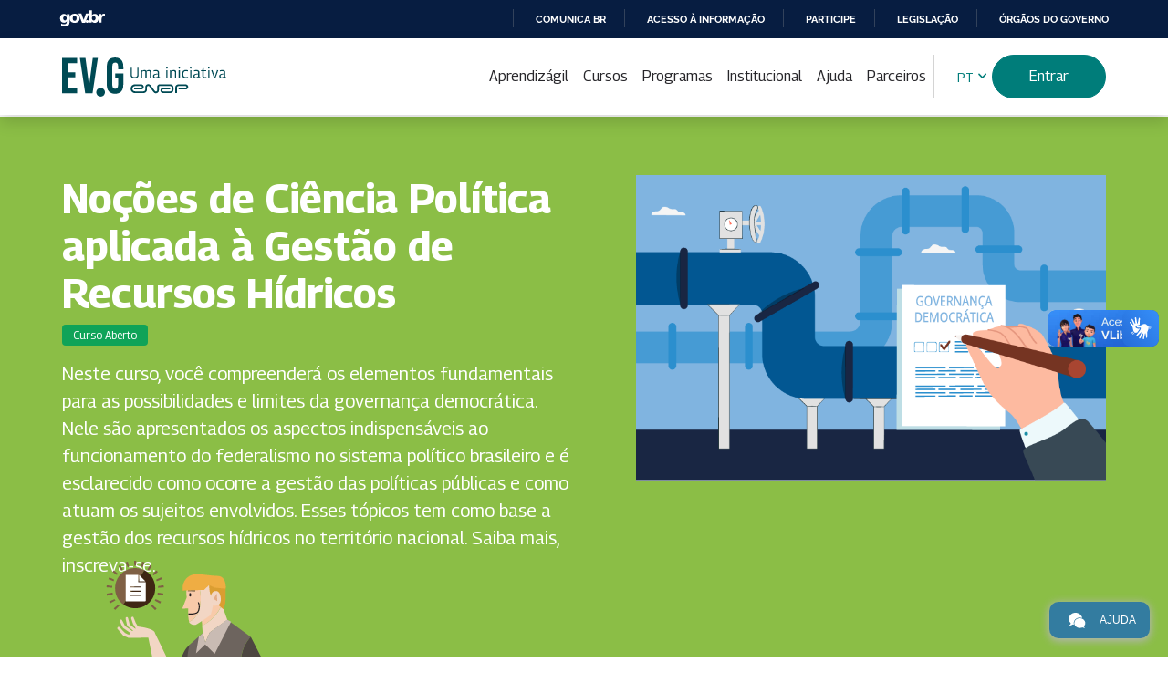

--- FILE ---
content_type: text/html; charset=UTF-8
request_url: https://www.escolavirtual.gov.br/curso/830
body_size: 12023
content:
<!DOCTYPE html>
<html lang="es" dir="ltr">
<head>
<meta charset="utf-8">
<meta http-equiv="x-ua-compatible" content="ie=edge">
<meta name="viewport" content="width=device-width, initial-scale=1">
<meta name="description" content="Escola Virtual Gov">
<title>Escola Virtual Gov</title>
<link rel="apple-touch-icon" sizes="180x180" href="https://www.escolavirtual.gov.br/img/apple-touch-icon.png">
<link rel="icon" type="image/png" sizes="32x32" href="https://www.escolavirtual.gov.br/img/favicon-32x32.png">
<link rel="icon" type="image/png" sizes="16x16" href="https://www.escolavirtual.gov.br/img/favicon-16x16.png">
<link href="https://cdn.jsdelivr.net/npm/bootstrap@5.3.3/dist/css/bootstrap.min.css" rel="stylesheet" integrity="sha384-QWTKZyjpPEjISv5WaRU9OFeRpok6YctnYmDr5pNlyT2bRjXh0JMhjY6hW+ALEwIH" crossorigin="anonymous">
<link href="https://www.escolavirtual.gov.br/bootstrap-theme/vendor/font-awesome/css/all.min.css?v=09a9264a" rel="stylesheet">
    <link rel="stylesheet" href="https://fonts.googleapis.com/css2?family=Material+Symbols+Outlined:FILL,wght,GRAD,opsz@0,400,0,24" />
    <link rel="stylesheet" href="https://fonts.googleapis.com/css2?family=Material+Symbols+Rounded" />
<link rel="stylesheet" href="https://www.escolavirtual.gov.br/css/variables.min.css?v=09a9264a" />
<link rel="stylesheet" href="https://www.escolavirtual.gov.br/css/portal.min.css?v=09a9264a" />
    <link rel="stylesheet" href="https://www.escolavirtual.gov.br/assets/css/style.min.css?v=09a9264a" />
<link href="https://www.escolavirtual.gov.br/css/aluno.min.css?v=09a9264a" rel="stylesheet">
<link href="https://www.escolavirtual.gov.br/sweet-alert/sweetalert.css?v=09a9264a" rel="stylesheet">

<script src="https://www.escolavirtual.gov.br/sweet-alert/sweetalert.min.js?v=09a9264a"></script>
<!-- jQuery  A pagina não herda as bibliotecas do sistema, pois não utilizamos o '@ extends' -->
<script src="https://www.escolavirtual.gov.br/bootstrap-theme/vendor/jquery/jquery.min.js?v=09a9264a"></script>
<script src="https://cdn.jsdelivr.net/npm/bootstrap@5.3.3/dist/js/bootstrap.bundle.min.js" integrity="sha384-YvpcrYf0tY3lHB60NNkmXc5s9fDVZLESaAA55NDzOxhy9GkcIdslK1eN7N6jIeHz" crossorigin="anonymous"></script>
<script src="https://www.escolavirtual.gov.br/js/portal.js?v=09a9264a"></script>

    <link rel="stylesheet" href="https://www.escolavirtual.gov.br/css/video_iframe.css?v=09a9264a" />

<!-- Global site tag (gtag.js) - Google Analytics -->
<script async src="https://www.googletagmanager.com/gtag/js?id=G-04XXKP41BV"></script>
<script>
  window.dataLayer = window.dataLayer || [];
  function gtag(){dataLayer.push(arguments);}
  gtag('js', new Date());

  gtag('config', 'G-04XXKP41BV');
</script>

</head>
<style>
.botao-login{
    background-color: #007D7A !important;
}

.botao-login:hover{
    background-color: #006969 !important;
}

.botao-login:active{
    background-color: #025257 !important;
}
</style>
<body class="nav-collapsed">
<div id="barra-brasil" style="background:#7F7F7F; height: 20px; padding:0 0 0 10px;display:block;">
    <ul id="menu-barra-temp" style="list-style:none;">
        <li style="display:inline; float:left;padding-right:10px; margin-right:10px; border-right:1px solid #EDEDED">
            <a href="http://brasil.gov.br" style="font-family:sans,sans-serif; text-decoration:none; color:white;">Portal do Governo Brasileiro</a>
        </li>
    </ul>
</div>


<header>
    <div class="container">
        <div class="wrapper">
            <h1 class="title-header">
                <a href="/" title='Escola Virtual de Governo'>Escola Virtual de Governo</a>
            </h1>

            <nav class="navbar navbar-expand-xl gap-4">
                <button class="navbar-toggler" type="button" data-bs-toggle="offcanvas" data-bs-target="#offcanvasNavbar" aria-controls="offcanvasNavbar" aria-label="Toggle navigation">
                    <span class="navbar-toggler-icon"></span>
                </button>
                <div class="offcanvas offcanvas-start" tabindex="-1" id="offcanvasNavbar" aria-labelledby="offcanvasNavbarLabel">
                    <div class="offcanvas-header">
                        <h2 class="offcanvas-title" id="offcanvasNavbarLabel">Menu</h2>
                        <button type="button" class="btn-close" data-bs-dismiss="offcanvas" aria-label='Fechar'></button>
                    </div>
                    <div class="offcanvas-body">
                        <ul class="navbar-nav flex-wrap gap-3 px-0" style="gap: 12px !important">
                            <li class="nav-item">
                                <a class="nav-link " href="/aprendizagil">Aprendizágil</a>
                            </li>
                                                            <li class="nav-item">
                                    <a class="nav-link " href="/catalogo">Cursos</a>
                                </li>
                                                                                        <li class="nav-item">
                                    <a class="nav-link " href="/programas">Programas</a>
                                </li>
                            


                            <li class="nav-item">
                                <a class="nav-link " href="/conheca-a-escola">Institucional</a>
                            </li>
                            <li class="nav-item">
                                <a class="nav-link " href="/perguntas-frequentes">Ajuda</a>
                            </li>
                            <li class="nav-item">
                                <a class="nav-link " href="/adesao">Parceiros</a>
                            </li>
                            <li class="nav-item d-flex align-items-center">
                                <div class="dropdown language-selector">
                                    <button class="btn btn-link btn-sm dropdown-toggle" type="button" id="dropdownMenu1" data-bs-toggle="dropdown" aria-haspopup="true" aria-expanded="false">
                                        <span class="selected">PT</span>
                                    </button>
                                    <ul class="dropdown-menu" aria-labelledby="dropdownMenu1">
                                        <li class="en">
                                            <a href="https://www.escolavirtual.gov.br/locale/en" class="dropdown-item flag_link en" data-lang="en">EN</a>
                                        </li>
                                        <li class="es">
                                            <a href="https://www.escolavirtual.gov.br/locale/es" class="dropdown-item flag_link es" data-lang="es">ES</a>
                                        </li>
                                        <li class="pt_br">
                                            <a href="https://www.escolavirtual.gov.br/locale/pt_br" class="dropdown-item flag_link pt_br" data-lang="pt_br">PT</a>
                                        </li>
                                    </ul>
                                </div>
                            </li>
                                                            <li class="nav-item d-flex align-items-center">
                                    <a href="/login" class="btn btn-primary botao-login">Entrar</a>
                                </li>
                                                    </ul>
                    </div>
                </div>
            </nav>
    
            
            <div id="google_translate_element" class="boxTradutor"></div>
        </div>
    </div>
</header>


    <main class="curso-detalhe">
        <div data-paleta-bg="10" class="box-tematica">
            <div class="container">
                <div class="box-curso-intro">
                    <div>
                        <h2>Noções de Ciência Política aplicada à Gestão de Recursos Hídricos</h2>
                                                    <ul class="badges">
                                <li class="badge">Curso Aberto</li>
                            </ul>
                                                <p class="fs-5">Neste curso, você compreenderá os elementos fundamentais para as possibilidades e limites da governança democrática. Nele são apresentados os aspectos indispensáveis ao funcionamento do federalismo no sistema político brasileiro e é esclarecido como ocorre a gestão das políticas públicas e como atuam os sujeitos envolvidos. Esses tópicos tem como base a gestão dos recursos hídricos no território nacional. Saiba mais, inscreva-se.</p>
                    </div>
                    <div>
                        <img src="https://cdn.evg.gov.br/cursos/830_EVG/imagem_curso_830.png" alt="Imagem do curso: Noções de Ciência Política aplicada à Gestão de Recursos Hídricos">
                        
                    </div>
                </div>
                <img src="https://www.escolavirtual.gov.br/img/tematicas/tematica-19-pers.svg" alt="Imagem do curso: Água e Saneamento" class="tematica-personagem" />
            </div>
        </div>

        <div class="container mt-3">

            
            <div class="mb-3">
                <div class="rating-curso">
                                        <div class="stars">
                        
                        
                                                    <span class="fas fa-star"></span>
                                                    <span class="fas fa-star"></span>
                                                    <span class="fas fa-star"></span>
                                                    <span class="fas fa-star"></span>
                                                    <span class="fas fa-star"></span>
                        
                        
                        
                        
                        
                        <span class="rating-score">5.0</span>
                        <span class="rating-count">(4 avaliações)</span>
                    </div>
                </div>
            </div>

            <div class="accordion">
                <div class="accordion-item">
                    <h3 class="accordion-header">
                        <button class="accordion-button" type="button" data-bs-toggle="collapse" data-bs-target="#collapseOferta" aria-expanded="true" aria-controls="collapseOferta">
                            Oferta
                        </button>
                    </h3>
                    <div id="collapseOferta" class="accordion-collapse collapse show">
                        <div class="accordion-body">
                            <dl class="d-flex flex-wrap gap-4">
                                                                                                    <div class="flex-fill">
                                        <dt>Conteudista:</dt>
                                        <dd>Agência Nacional de Águas e Saneamento Básico</dd>
                                    </div>
                                                                                                    <div class="flex-fill">
                                        <dt>Certificador:</dt>
                                        <dd>Enap - Escola Nacional de Administração Pública</dd>
                                    </div>
                                                                                                    <div class="flex-fill">
                                        <dt>Carga Horária:</dt>
                                        <dd><span class="notranslate">20h</span></dd>
                                    </div>
                                                                                                    <div class="flex-fill">
                                        <dt>Disponibilidade:</dt>
                                        <dd>30 dias</dd>
                                    </div>
                                                                                                    <div class="flex-fill">
                                        <dt>Idioma:</dt>
                                                                                    <dd>Português</dd>
                                                                            </div>
                                                                                                    <div class="flex-basis-100">
                                        <dt>Público Alvo:</dt>
                                        <dd>Agentes públicos interessados em conhecer mais sobre o assunto.</dd>
                                    </div>
                                                                <div class="flex-basis-100">
                                    <dt>Conteúdo Programático:</dt>
                                    <dd class="columns rich-text">
                                        <ul><li>Módulo 1: Para começo de conversa, o que é política?;</li><li>Módulo 2: Como Funciona o Federalismo no Sistema Político Brasileiro?;</li><li>Módulo 3: Quais são os Sujeitos da Política?;</li><li>Módulo 4: Como Ocorre a Gestão das Políticas Públicas?;</li><li>Módulo 5: Quais são as Possibilidades e os Limites da Governança Democrática?</li></ul>
                                    </dd>
                                </div>
                            </dl>

                                                                                                <a href="https://www.escolavirtual.gov.br/secretaria/inscricao/42182" class="btn btn-primary mt-2">Inscreva-se</a>
                                	
                                                    </div>
                    </div>
                </div>

                
                <div class="accordion-item">
                    <h3 class="accordion-header">
                        <button class="accordion-button" type="button" data-bs-toggle="collapse" data-bs-target="#collapseOutrasInformacoes" aria-expanded="true" aria-controls="collapseOutrasInformacoes">
                            Outras Informações
                        </button>
                    </h3>
                    <div id="collapseOutrasInformacoes" class="accordion-collapse collapse show">
                        <div class="accordion-body">
                                                            <p>Você pode inscrever-se a qualquer momento e iniciar imediatamente.</p>
                                                        <p>Realize o <strong>seu cadastro</strong> ou inicie <strong>seu login</strong> no botão <a href="/login">Entrar</a>.</p>
                            <p>Verifique no campo Público-Alvo se este curso é aberto ou restrito a um público específico.</p>
                        </div>
                    </div>
                </div>

                                    <div class="accordion-item">
                        <h3 class="accordion-header">
                            <button class="accordion-button" type="button" data-bs-toggle="collapse" data-bs-target="#collapseCertificacoes" aria-expanded="true" aria-controls="collapseCertificacoes">
                                Programas
                            </button>
                        </h3>
                        <div id="collapseCertificacoes" class="accordion-collapse collapse show">
                            <div class="accordion-body">
                                <p>Este curso faz parte dos seguintes <strong>Programas:</strong></p>
                                <ul class="list-group list-group-numbered list-group-flush">
                                                                    </ul>
                                <br>
                                <p>Saiba mais nos nossos <a href="/programas">Programas</a>.</p>
                            </div>
                        </div>
                    </div>
                
                
                <div class="accordion-item">
                    <h3 class="accordion-header">
                        <button class="accordion-button" type="button" data-bs-toggle="collapse" data-bs-target="#collapseCursosRelacionados" aria-expanded="true" aria-controls="collapseCursosRelacionados">
                            Cursos Relacionados
                        </button>
                    </h3>
                    <div id="collapseCursosRelacionados" class="accordion-collapse collapse show">
                        <div class="accordion-body">
                            <p>Temática: <strong>Água e Saneamento</strong></p>
                            <div class="card-group courseboxes">
                                                                    <div class="card">
                                        <!-- <a href="https://www.escolavirtual.gov.br/curso/1354">
                                            <img class="card-img-top" src="https://cdn.evg.gov.br/cursos/1354_EVG/imagem_curso_1354.png" alt="Logo do Curso Políticas Públicas para o Saneamento Básico e o Desenvolvimento Sustentável">
                                        </a> -->
                                        <div class="card-body">
                                            <h3 class="card-title"><a href="https://www.escolavirtual.gov.br/curso/1354">Políticas Públicas para o Saneamento Básico e o Desenvolvimento Sustentável</a></h3>
                                        </div>
                                    </div>
                                                                    <div class="card">
                                        <!-- <a href="https://www.escolavirtual.gov.br/curso/1027">
                                            <img class="card-img-top" src="https://cdn.evg.gov.br/cursos/1027_EVG/imagem_curso_1027.jpg" alt="Logo do Curso Implementação do Novo Marco Regulatório do Saneamento Básico - Introdução">
                                        </a> -->
                                        <div class="card-body">
                                            <h3 class="card-title"><a href="https://www.escolavirtual.gov.br/curso/1027">Implementação do Novo Marco Regulatório do Saneamento Básico - Introdução</a></h3>
                                        </div>
                                    </div>
                                                                    <div class="card">
                                        <!-- <a href="https://www.escolavirtual.gov.br/curso/822">
                                            <img class="card-img-top" src="https://cdn.evg.gov.br/cursos/822_EVG/imagem_curso_822.png" alt="Logo do Curso Enquadramento de Corpos Dágua">
                                        </a> -->
                                        <div class="card-body">
                                            <h3 class="card-title"><a href="https://www.escolavirtual.gov.br/curso/822">Enquadramento de Corpos Dágua</a></h3>
                                        </div>
                                    </div>
                                                                    <div class="card">
                                        <!-- <a href="https://www.escolavirtual.gov.br/curso/826">
                                            <img class="card-img-top" src="https://cdn.evg.gov.br/cursos/826_EVG/imagem_curso_826.png" alt="Logo do Curso Guia de Orientação e Formulários do Plano de Ação de Emergência (PAE)">
                                        </a> -->
                                        <div class="card-body">
                                            <h3 class="card-title"><a href="https://www.escolavirtual.gov.br/curso/826">Guia de Orientação e Formulários do Plano de Ação de Emergência (PAE)</a></h3>
                                        </div>
                                    </div>
                                                                    <div class="card">
                                        <!-- <a href="https://www.escolavirtual.gov.br/curso/959">
                                            <img class="card-img-top" src="https://cdn.evg.gov.br/cursos/959_EVG/imagem_curso_959.png" alt="Logo do Curso Comunicação para Reguladores - GR6">
                                        </a> -->
                                        <div class="card-body">
                                            <h3 class="card-title"><a href="https://www.escolavirtual.gov.br/curso/959">Comunicação para Reguladores - GR6</a></h3>
                                        </div>
                                    </div>
                                                                    <div class="card">
                                        <!-- <a href="https://www.escolavirtual.gov.br/curso/975">
                                            <img class="card-img-top" src="https://cdn.evg.gov.br/cursos/975_EVG/imagem_curso_975.png" alt="Logo do Curso Fundamentos de governança e boas práticas da regulação">
                                        </a> -->
                                        <div class="card-body">
                                            <h3 class="card-title"><a href="https://www.escolavirtual.gov.br/curso/975">Fundamentos de governança e boas práticas da regulação</a></h3>
                                        </div>
                                    </div>
                                                                    <div class="card">
                                        <!-- <a href="https://www.escolavirtual.gov.br/curso/1012">
                                            <img class="card-img-top" src="https://cdn.evg.gov.br/cursos/1012_EVG/imagem_curso_1012.png" alt="Logo do Curso Metodologias Educacionais Aplicadas à Temática Água e Sustentabilidade">
                                        </a> -->
                                        <div class="card-body">
                                            <h3 class="card-title"><a href="https://www.escolavirtual.gov.br/curso/1012">Metodologias Educacionais Aplicadas à Temática Água e Sustentabilidade</a></h3>
                                        </div>
                                    </div>
                                                                    <div class="card">
                                        <!-- <a href="https://www.escolavirtual.gov.br/curso/1359">
                                            <img class="card-img-top" src="https://cdn.evg.gov.br/cursos/1359_EVG/imagem_curso_1359.png" alt="Logo do Curso Regulação e Prestação dos Serviços de Saneamento Básico">
                                        </a> -->
                                        <div class="card-body">
                                            <h3 class="card-title"><a href="https://www.escolavirtual.gov.br/curso/1359">Regulação e Prestação dos Serviços de Saneamento Básico</a></h3>
                                        </div>
                                    </div>
                                                                    <div class="card">
                                        <!-- <a href="https://www.escolavirtual.gov.br/curso/1056">
                                            <img class="card-img-top" src="https://cdn.evg.gov.br/cursos/1056_EVG/imagem_curso_1056.jpg" alt="Logo do Curso Hidrologia Básica">
                                        </a> -->
                                        <div class="card-body">
                                            <h3 class="card-title"><a href="https://www.escolavirtual.gov.br/curso/1056">Hidrologia Básica</a></h3>
                                        </div>
                                    </div>
                                                                    <div class="card">
                                        <!-- <a href="https://www.escolavirtual.gov.br/curso/860">
                                            <img class="card-img-top" src="https://cdn.evg.gov.br/cursos/860_EVG/imagem_curso_860.png" alt="Logo do Curso Compras sustentáveis e a nova lei de licitações">
                                        </a> -->
                                        <div class="card-body">
                                            <h3 class="card-title"><a href="https://www.escolavirtual.gov.br/curso/860">Compras sustentáveis e a nova lei de licitações</a></h3>
                                        </div>
                                    </div>
                                                                    <div class="card">
                                        <!-- <a href="https://www.escolavirtual.gov.br/curso/1377">
                                            <img class="card-img-top" src="https://cdn.evg.gov.br/cursos/1377_EVG/imagem_curso_1377.png" alt="Logo do Curso Determinação e Análise de Vazões Mínimas para o Gerenciamento dos Recursos Hídricos">
                                        </a> -->
                                        <div class="card-body">
                                            <h3 class="card-title"><a href="https://www.escolavirtual.gov.br/curso/1377">Determinação e Análise de Vazões Mínimas para o Gerenciamento dos Recursos Hídricos</a></h3>
                                        </div>
                                    </div>
                                                                    <div class="card">
                                        <!-- <a href="https://www.escolavirtual.gov.br/curso/1355">
                                            <img class="card-img-top" src="https://cdn.evg.gov.br/cursos/1355_EVG/imagem_curso_1355.png" alt="Logo do Curso Recursos Hídricos">
                                        </a> -->
                                        <div class="card-body">
                                            <h3 class="card-title"><a href="https://www.escolavirtual.gov.br/curso/1355">Recursos Hídricos</a></h3>
                                        </div>
                                    </div>
                                                                    <div class="card">
                                        <!-- <a href="https://www.escolavirtual.gov.br/curso/833">
                                            <img class="card-img-top" src="https://cdn.evg.gov.br/cursos/833_EVG/imagem_curso_833.png" alt="Logo do Curso Relatório de Segurança de Barragens: o que é e para que serve">
                                        </a> -->
                                        <div class="card-body">
                                            <h3 class="card-title"><a href="https://www.escolavirtual.gov.br/curso/833">Relatório de Segurança de Barragens: o que é e para que serve</a></h3>
                                        </div>
                                    </div>
                                                                    <div class="card">
                                        <!-- <a href="https://www.escolavirtual.gov.br/curso/1339">
                                            <img class="card-img-top" src="https://cdn.evg.gov.br/cursos/1339_EVG/imagem_curso_1339.png" alt="Logo do Curso Direito de Águas à Luz da Governança">
                                        </a> -->
                                        <div class="card-body">
                                            <h3 class="card-title"><a href="https://www.escolavirtual.gov.br/curso/1339">Direito de Águas à Luz da Governança</a></h3>
                                        </div>
                                    </div>
                                                                    <div class="card">
                                        <!-- <a href="https://www.escolavirtual.gov.br/curso/706">
                                            <img class="card-img-top" src="https://cdn.evg.gov.br/cursos/706_EVG/imagem_curso_706.png" alt="Logo do Curso Como Fiscalizar com Eficiência Contratos Públicos">
                                        </a> -->
                                        <div class="card-body">
                                            <h3 class="card-title"><a href="https://www.escolavirtual.gov.br/curso/706">Como Fiscalizar com Eficiência Contratos Públicos</a></h3>
                                        </div>
                                    </div>
                                                                    <div class="card">
                                        <!-- <a href="https://www.escolavirtual.gov.br/curso/896">
                                            <img class="card-img-top" src="https://cdn.evg.gov.br/cursos/896_EVG/imagem_curso_896.png" alt="Logo do Curso Cobrança pela Prestação do Serviço Público de manejo de RSU">
                                        </a> -->
                                        <div class="card-body">
                                            <h3 class="card-title"><a href="https://www.escolavirtual.gov.br/curso/896">Cobrança pela Prestação do Serviço Público de manejo de RSU</a></h3>
                                        </div>
                                    </div>
                                                                    <div class="card">
                                        <!-- <a href="https://www.escolavirtual.gov.br/curso/1036">
                                            <img class="card-img-top" src="https://cdn.evg.gov.br/cursos/1036_EVG/imagem_curso_1036.png" alt="Logo do Curso Gestão de Conflitos pela Água">
                                        </a> -->
                                        <div class="card-body">
                                            <h3 class="card-title"><a href="https://www.escolavirtual.gov.br/curso/1036">Gestão de Conflitos pela Água</a></h3>
                                        </div>
                                    </div>
                                                                    <div class="card">
                                        <!-- <a href="https://www.escolavirtual.gov.br/curso/830">
                                            <img class="card-img-top" src="https://cdn.evg.gov.br/cursos/830_EVG/imagem_curso_830.png" alt="Logo do Curso Noções de Ciência Política aplicada à Gestão de Recursos Hídricos">
                                        </a> -->
                                        <div class="card-body">
                                            <h3 class="card-title"><a href="https://www.escolavirtual.gov.br/curso/830">Noções de Ciência Política aplicada à Gestão de Recursos Hídricos</a></h3>
                                        </div>
                                    </div>
                                                                    <div class="card">
                                        <!-- <a href="https://www.escolavirtual.gov.br/curso/832">
                                            <img class="card-img-top" src="https://cdn.evg.gov.br/cursos/832_EVG/imagem_curso_832.png" alt="Logo do Curso Políticas e Práticas de Segurança de Barragens para Entidades Fiscalizadoras">
                                        </a> -->
                                        <div class="card-body">
                                            <h3 class="card-title"><a href="https://www.escolavirtual.gov.br/curso/832">Políticas e Práticas de Segurança de Barragens para Entidades Fiscalizadoras</a></h3>
                                        </div>
                                    </div>
                                                                    <div class="card">
                                        <!-- <a href="https://www.escolavirtual.gov.br/curso/827">
                                            <img class="card-img-top" src="https://cdn.evg.gov.br/cursos/827_EVG/imagem_curso_827.png" alt="Logo do Curso Guia de Orientação e Formulários para Inspeções de Segurança de Barragem">
                                        </a> -->
                                        <div class="card-body">
                                            <h3 class="card-title"><a href="https://www.escolavirtual.gov.br/curso/827">Guia de Orientação e Formulários para Inspeções de Segurança de Barragem</a></h3>
                                        </div>
                                    </div>
                                                                    <div class="card">
                                        <!-- <a href="https://www.escolavirtual.gov.br/curso/829">
                                            <img class="card-img-top" src="https://cdn.evg.gov.br/cursos/829_EVG/imagem_curso_829.png" alt="Logo do Curso Introdução ao Manejo da Irrigação: como, quando e quanto irrigar">
                                        </a> -->
                                        <div class="card-body">
                                            <h3 class="card-title"><a href="https://www.escolavirtual.gov.br/curso/829">Introdução ao Manejo da Irrigação: como, quando e quanto irrigar</a></h3>
                                        </div>
                                    </div>
                                                                    <div class="card">
                                        <!-- <a href="https://www.escolavirtual.gov.br/curso/824">
                                            <img class="card-img-top" src="https://cdn.evg.gov.br/cursos/824_EVG/imagem_curso_824.png" alt="Logo do Curso Avaliação de Equipamentos de Irrigação">
                                        </a> -->
                                        <div class="card-body">
                                            <h3 class="card-title"><a href="https://www.escolavirtual.gov.br/curso/824">Avaliação de Equipamentos de Irrigação</a></h3>
                                        </div>
                                    </div>
                                                                    <div class="card">
                                        <!-- <a href="https://www.escolavirtual.gov.br/curso/823">
                                            <img class="card-img-top" src="https://cdn.evg.gov.br/cursos/823_EVG/imagem_curso_823.png" alt="Logo do Curso Agência de Água: O que é, o que faz e como funciona">
                                        </a> -->
                                        <div class="card-body">
                                            <h3 class="card-title"><a href="https://www.escolavirtual.gov.br/curso/823">Agência de Água: O que é, o que faz e como funciona</a></h3>
                                        </div>
                                    </div>
                                                                    <div class="card">
                                        <!-- <a href="https://www.escolavirtual.gov.br/curso/932">
                                            <img class="card-img-top" src="https://cdn.evg.gov.br/cursos/932_EVG/imagem_curso_932.png" alt="Logo do Curso A Regulação no Brasil e no Mundo">
                                        </a> -->
                                        <div class="card-body">
                                            <h3 class="card-title"><a href="https://www.escolavirtual.gov.br/curso/932">A Regulação no Brasil e no Mundo</a></h3>
                                        </div>
                                    </div>
                                                                    <div class="card">
                                        <!-- <a href="https://www.escolavirtual.gov.br/curso/868">
                                            <img class="card-img-top" src="https://cdn.evg.gov.br/cursos/868_EVG/imagem_curso_868.png" alt="Logo do Curso Plano Diretor de Logística Sustentável: metodologia de construção, implementação e monitoramento">
                                        </a> -->
                                        <div class="card-body">
                                            <h3 class="card-title"><a href="https://www.escolavirtual.gov.br/curso/868">Plano Diretor de Logística Sustentável: metodologia de construção, implementação e monitoramento</a></h3>
                                        </div>
                                    </div>
                                                                    <div class="card">
                                        <!-- <a href="https://www.escolavirtual.gov.br/curso/974">
                                            <img class="card-img-top" src="https://cdn.evg.gov.br/cursos/974_EVG/imagem_curso_974.png" alt="Logo do Curso Fundamentos da Teoria da Regulação">
                                        </a> -->
                                        <div class="card-body">
                                            <h3 class="card-title"><a href="https://www.escolavirtual.gov.br/curso/974">Fundamentos da Teoria da Regulação</a></h3>
                                        </div>
                                    </div>
                                                                    <div class="card">
                                        <!-- <a href="https://www.escolavirtual.gov.br/curso/1011">
                                            <img class="card-img-top" src="https://cdn.evg.gov.br/cursos/1011_EVG/imagem_curso_1011.png" alt="Logo do Curso Princípios de Regulação técnica">
                                        </a> -->
                                        <div class="card-body">
                                            <h3 class="card-title"><a href="https://www.escolavirtual.gov.br/curso/1011">Princípios de Regulação técnica</a></h3>
                                        </div>
                                    </div>
                                                                    <div class="card">
                                        <!-- <a href="https://www.escolavirtual.gov.br/curso/834">
                                            <img class="card-img-top" src="https://cdn.evg.gov.br/cursos/834_EVG/imagem_curso_834.png" alt="Logo do Curso Água e Gênero">
                                        </a> -->
                                        <div class="card-body">
                                            <h3 class="card-title"><a href="https://www.escolavirtual.gov.br/curso/834">Água e Gênero</a></h3>
                                        </div>
                                    </div>
                                                                    <div class="card">
                                        <!-- <a href="https://www.escolavirtual.gov.br/curso/678">
                                            <img class="card-img-top" src="https://cdn.evg.gov.br/cursos/678_EVG/imagem_curso_678.png" alt="Logo do Curso Consórcios Públicos Intermunicipais">
                                        </a> -->
                                        <div class="card-body">
                                            <h3 class="card-title"><a href="https://www.escolavirtual.gov.br/curso/678">Consórcios Públicos Intermunicipais</a></h3>
                                        </div>
                                    </div>
                                                                    <div class="card">
                                        <!-- <a href="https://www.escolavirtual.gov.br/curso/486">
                                            <img class="card-img-top" src="https://cdn.evg.gov.br/cursos/486_EVG/imagem_curso_486.png" alt="Logo do Curso Nova lei de licitações: Visão Geral">
                                        </a> -->
                                        <div class="card-body">
                                            <h3 class="card-title"><a href="https://www.escolavirtual.gov.br/curso/486">Nova lei de licitações: Visão Geral</a></h3>
                                        </div>
                                    </div>
                                                                    <div class="card">
                                        <!-- <a href="https://www.escolavirtual.gov.br/curso/825">
                                            <img class="card-img-top" src="https://cdn.evg.gov.br/cursos/825_EVG/imagem_curso_825.png" alt="Logo do Curso Gestão, Operação e Manutenção de Perímetros Irrigados">
                                        </a> -->
                                        <div class="card-body">
                                            <h3 class="card-title"><a href="https://www.escolavirtual.gov.br/curso/825">Gestão, Operação e Manutenção de Perímetros Irrigados</a></h3>
                                        </div>
                                    </div>
                                                                    <div class="card">
                                        <!-- <a href="https://www.escolavirtual.gov.br/curso/831">
                                            <img class="card-img-top" src="https://cdn.evg.gov.br/cursos/831_EVG/imagem_curso_831.png" alt="Logo do Curso Plano de Segurança de Barragens: guia de instruções">
                                        </a> -->
                                        <div class="card-body">
                                            <h3 class="card-title"><a href="https://www.escolavirtual.gov.br/curso/831">Plano de Segurança de Barragens: guia de instruções</a></h3>
                                        </div>
                                    </div>
                                                                    <div class="card">
                                        <!-- <a href="https://www.escolavirtual.gov.br/curso/299">
                                            <img class="card-img-top" src="https://cdn.evg.gov.br/cursos/299_EVG/imagem_curso_299.png" alt="Logo do Curso A Liderança Pública em Tempos de Crise">
                                        </a> -->
                                        <div class="card-body">
                                            <h3 class="card-title"><a href="https://www.escolavirtual.gov.br/curso/299">A Liderança Pública em Tempos de Crise</a></h3>
                                        </div>
                                    </div>
                                                                    <div class="card">
                                        <!-- <a href="https://www.escolavirtual.gov.br/curso/777">
                                            <img class="card-img-top" src="https://cdn.evg.gov.br/cursos/777_EVG/imagem_curso_777.png" alt="Logo do Curso Proteção e Defesa Civil: Gestão de Risco">
                                        </a> -->
                                        <div class="card-body">
                                            <h3 class="card-title"><a href="https://www.escolavirtual.gov.br/curso/777">Proteção e Defesa Civil: Gestão de Risco</a></h3>
                                        </div>
                                    </div>
                                                            </ul>
                        </div>
                    </div>
                </div>

            </div>
            </div>
        </div>
    </main>

    <!-- Modal de Avaliação -->
    <div id="modalAvaliacaoCurso" class="modal fade" tabindex="-1" role="dialog">
        <div class="modal-dialog modal-dialog-centered" role="document">
            <div class="modal-content" style="border-radius: 32px;">
                <div class="modal-body text-center" style="background: #f5f5f5; padding: 30px; border-radius: 28px;">
                    <h4 id="titulo-modal">Avalie o curso:</h4>
                    <h5 class="mt-3" id="nomeCurso"></h5>
                    <div class="stars mt-4">
                        <form id="rating" class="rating" action="https://www.escolavirtual.gov.br/avaliacao/curso" method="POST">
                            <input type="hidden" name="_token" value="3jo9COHNidN6rBoyY6vFhIJNZBdebjUa54D7kbM5">
                            <input type="hidden" name="id_curso" value="">
                            <input type="hidden" name="id_avaliacao" value="">

                            <input type="radio" name="avaliacao" id="star5" value="5">
                            <label for="star5"><span class="far fa-star"></span></label>

                            <input type="radio" name="avaliacao" id="star4" value="4">
                            <label for="star4"><span class="far fa-star"></span></label>

                            <input type="radio" name="avaliacao" id="star3" value="3">
                            <label for="star3"><span class="far fa-star"></span></label>

                            <input type="radio" name="avaliacao" id="star2" value="2">
                            <label for="star2"><span class="far fa-star"></span></label>

                            <input type="radio" name="avaliacao" id="star1" value="1">
                            <label for="star1"><span class="far fa-star"></span></label>
                        </form>
                    </div>
                    <button type="button" class="btn btn-primary mt-3" data-bs-dismiss="modal" id="close-modal-ratings">Fechar</button>
                </div>
            </div>
        </div>
    </div>

    <script>

        // Adicione este código JavaScript

        const ratingForm = document.getElementById('rating');
        const radioInputs = ratingForm.querySelectorAll('input[name="avaliacao"]');

        // Adiciona evento de clique para cada radio button
        radioInputs.forEach(radio => {
            radio.addEventListener('click', function() {
                if (this.checked) {
                    submitRatingForm();
                }
            });
        });

        function submitRatingForm() {
            // Coleta os dados do formulário
            const formData = new FormData(ratingForm);


            // Configura e envia a requisição AJAX
            fetch(ratingForm.action, {
                method: 'POST',
                body: formData,
                headers: {
                    'X-Requested-With': 'XMLHttpRequest' // Identifica como AJAX
                }
            })
                .then(response => {

                    if (!response.ok) {
                        throw new Error('Erro na requisição');
                    }
                    return response;
                })
                .then(data => {
                    // Sucesso - você pode adicionar feedback visual aqui
                    console.log('Avaliação enviada com sucesso:', data);

                    // Exemplo de feedback visual
                    showFeedback('Avaliação enviada com sucesso!', 'success');
                })
                .catch(error => {
                    // Erro - tratamento de erro
                    console.error('Erro ao enviar avaliação:', error);
                    showFeedback('Erro ao enviar avaliação.', 'error');
                });
        }

        // Função para mostrar feedback visual (opcional)
        function showFeedback(message, type) {
            const modal = document.getElementById('modalAvaliacaoCurso');

            // Remove feedback anterior se existir
            const existingFeedback = document.querySelector('.rating-feedback');
            if (existingFeedback) {
                existingFeedback.remove();
            }

            // Cria novo elemento de feedback
            const feedback = document.createElement('div');
            feedback.className = `rating-feedback alert alert-${type === 'success' ? 'success' : 'danger'} mt-2`;
            feedback.textContent = message;
            feedback.style.cssText = 'padding: 8px 12px; border-radius: 4px; font-size: 14px;';

            // Insere após o formulário
            ratingForm.parentNode.appendChild(feedback);

            // Remove automaticamente após 3 segundos
            setTimeout(() => {
                feedback.remove();
                $(modal).modal('hide');
            }, 3000);
        }

        // Função para mostrar a modal de agradecimento
        function mostrarModalAvaliacao(nome, id_curso) {
            const modal = document.getElementById('modalAvaliacaoCurso');

            $.get('https://www.escolavirtual.gov.br/avaliacao/curso/' + id_curso, function (retorno) {
                $('#rating span').removeClass('fas rating').addClass('far');
                document.querySelector('input[name="id_avaliacao"]').value = '';

                console.log(retorno);

                const tituloModal = document.getElementById('titulo-modal');
                tituloModal.textContent = 'Avalie o curso:';

                if (retorno && retorno.tp_avaliacao) {
                    // Preenche o input hidden
                    document.querySelector('input[name="id_avaliacao"]').value = retorno.id_avaliacao_curso;


                    // Preenche o nome do curso
                    tituloModal.textContent = 'Reavalie o curso:';
                    const avaliacao = parseInt(retorno.tp_avaliacao);

                    // Para cada estrela de 1 a 5
                    $('input[name="avaliacao"]').each(function() {
                        const starValue = parseInt($(this).val());
                        const icon = $(this).next('label').find('span');

                        if (starValue <= avaliacao) {
                            // Estrelas até a avaliação: preenchidas
                            icon.removeClass('far fa-star').addClass('fas fa-star rating');
                        } else {
                            // Estrelas acima da avaliação: vazias
                            icon.removeClass('fas fa-star rating').addClass('far fa-star');
                        }
                    });

                    // Marca o radio button correspondente
                    $('#star' + avaliacao).prop('checked', true);
                }
            })

            // Preenche o nome do curso
            document.getElementById('nomeCurso').textContent = nome;

            // Preenche o input hidden
            document.querySelector('input[name="id_curso"]').value = id_curso;

            $(modal).modal('show');
        }
    </script>

<footer>
    <div class="container">
        <div class="d-flex flex-wrap gap-6">
            <div class="flex-fill flex-grow-3">
                <h2>EV.G | Escola Virtual.Gov</h2>
                <p class="mt-4 w-75">Uma solução para a oferta de capacitação a distância no serviço público brasileiro.</p>
            </div>
            <dl class="flex-fill">
                <dt>Para alunos</dt>
                <dd><a href="/aprendizagil">Aprendizágil</a></dd>
                <dd><a href="/catalogo">Cursos</a></dd>
                <dd><a href="/programas">Programas</a></dd>
                <dd><a href="/conheca-a-escola">Institucional</a></dd>
                <dd><a href="/perguntas-frequentes">Ajuda</a></dd>
            </dl>
            <dl class="flex-fill">
                <dt>Para parceiros</dt>
                <dd><a href="/adesao">Adesão</a></dd>
                <dd><a href="/instituicoes-participantes">Instituições participantes</a></dd>
                <dd><a href="https://emnumeros.escolavirtual.gov.br/">EV.G em Números</a></dd>
                <dd><a href="/documentos/validacao">Validação de Documentos</a></dd>                
                <dd><a href="https://enap.gov.br/pt/termo-de-uso-e-aviso-de-privacidade">Termo de Uso e Aviso de Privacidade</a></dd>
            </dl>
            <dl class="flex-fill">
                <dt>Nas redes</dt>
                <dd>
                    <ul class="social-links">
                        <li><a href="https://www.youtube.com/channel/UCksexEveRkoez2kiEjaKZxQ" class="social-youtube"><span class="visually-hidden">Youtube</span></a></li>
                        <li><a href="https://twitter.com/enapgovbr" class="social-twitter"><span class="visually-hidden">Twitter</span></a></li>
                        <li><a href="https://www.instagram.com/enapgovbr/" class="social-instagram"><span class="visually-hidden">Instagram</span></a></li>
                        <li><a href="https://www.facebook.com/enapgovbr/" class="social-facebook"><span class="visually-hidden">Facebook</span></a></li>
                    </ul>
                </dd>
            </dl>
        </div>
    </div>
</footer>

<div class="subfooter">
    <div class="container text-center">
        <button id="go-to-top"><span class="material-symbols-rounded">expand_less</span><span class="visually-hidden">Ir para topo da página</span></button>
    </div>
</div>

<div class="webchat">
    <div class="button-chat">
        <a href="/perguntas-frequentes" class="">
            <img src="[data-uri]" class="rw-open-launcher" alt="">
            Ajuda
        </a>
    </div>
</div>


<style>
    .button-chat {
        bottom: 0;
        display: flex;
        flex-direction: column;
        margin: 0 20px 20px 0;
        position: fixed;
        right: 0;
        width: auto;
        z-index: 9999;
        align-items: flex-end;
        justify-content: flex-end;
    }
    .button-chat a {
        color: white;
        text-transform: uppercase;
        font-size: 12px;
        -webkit-animation-delay: 0;
        -webkit-animation-duration: .5s;
        -webkit-animation-name: slide-in;
        -webkit-animation-fill-mode: forwards;
        -moz-animation-delay: 0;
        -moz-animation-duration: .5s;
        -moz-animation-name: slide-in;
        -moz-animation-fill-mode: forwards;
        animation-delay: 0;
        animation-duration: .5s;
        animation-name: slide-in;
        animation-fill-mode: forwards;
        display: flex;
        align-items: center;
        background-color: #337ca0;
        border: 0;
        white-space: nowrap;
        border-radius: 10px;
        box-shadow: 0 2px 10px 1px #b5b5b5;
        margin: 0 !important;
        width: auto;
        box-sizing: border-box;
        height: 40px;
        justify-content: flex-start;
        padding: 10px 15px !important;
        font-family: Inter, sans-serif;
    }

    .button-chat a:hover{
        text-decoration: none;
    }

    .button-chat a img{
        margin-right: 10px;
        width: 90%;
        max-height: 100%;
        object-fit: contain;
    }
</style>


<script>
    var translations = {
        error: "Erro",
        success: "Sucesso",
        name_social: "Utilizar o nome Social?",
        text_social_name_social: "Aqui na EV.G nós respeitamos os direitos humanos e queremos que você se sinta feliz ao ser reconhecid@ pela identidade que escolheu. O decreto nº 8.727/16 é o que dispõe sobre o uso do nome social e o reconhecimento da identidade de gênero de pessoas travestis e transexuais no âmbito da administração pública federal direta, autárquica e fundacional.",
        button_not_name_social: "Desejo utilizar Nome Social",
        button_yes_name_social: "Não desejo utilizar Nome Social",
    };

    var flags = document.getElementsByClassName('flag_link');

    let sessionLocale = "";

    let localStorageLocale = localStorage.getItem('language');
    if(localStorageLocale){
        var element = $(".dropdown-menu li").filter("." + localStorageLocale).children().html();
        $('.selected').html(element);
        $('.dropdown-menu li.'+localStorageLocale).hide();
    }

    if (localStorageLocale && sessionLocale !== localStorageLocale) {
        window.location.href = '/locale/' + localStorageLocale;
    }

    $.getScript( "https://barra.brasil.gov.br/barra_2.0.js" )
        .fail(function( jqxhr, settings, exception ) {
            $.getScript("js/barra_2.0.js");
        }
    );


    var tooltipTriggerList = [].slice.call(document.querySelectorAll('[data-bs-toggle="tooltip"]'))
    var tooltipList = tooltipTriggerList.map(function (tooltipTriggerEl) {
        var tooltip = new bootstrap.Tooltip(tooltipTriggerEl);
        return tooltip;
    })

</script>
<script src="https://www.escolavirtual.gov.br/js/catalogo.js?v=09a9264a"></script>
<script src="https://cdnjs.cloudflare.com/ajax/libs/clipboard.js/2.0.11/clipboard.min.js"></script>







<script type="text/javascript"> (function(c,l,a,r,i,t,y){ c[a]=c[a]||function(){(c[a].q=c[a].q||[]).push(arguments)}; t=l.createElement(r);t.async=1;t.src="https://www.clarity.ms/tag/"+i; y=l.getElementsByTagName(r)[0];y.parentNode.insertBefore(t,y); })(window, document, "clarity", "script", "pymjkdf9cp"); </script>

</body>
</html>



--- FILE ---
content_type: text/css
request_url: https://www.escolavirtual.gov.br/css/variables.min.css?v=09a9264a
body_size: 4449
content:
:root{--primary-100:#EBEFF5;--primary-200:#C8D1E0;--fundation-50:#E5F4F4;--fundation-100:#CCE9E8;--fundation-200:#99D3D2;--fundation-300:#66BDBB;--fundation-400:#33A7A5;--fundation-500:#00918E;--fundation-600:#006D6A;--fundation-700:#004947;--fundation-800:#002423;--fundation:var(--fundation-500);--fundation-dark-50:#E6EDED;--fundation-dark-100:#CCD9DA;--fundation-dark-200:#9AB3B6;--fundation-dark-300:#678E91;--fundation-dark-400:#35686D;--fundation-dark-500:#025257;--fundation-dark-600:#023236;--fundation-dark-700:#012124;--fundation-dark-800:#011112;--fundation-dark:var(--fundation-dark-500);--fundation-light-50:#E6F3F2;--fundation-light-100:#CCE5E4;--fundation-light-200:#99CBCA;--fundation-light-300:#66B1AF;--fundation-light-400:#339795;--fundation-light-500:#007D7A;--fundation-light-600:#006969;--fundation-light-700:#003F3D;--fundation-light-800:#001F1F;--fundation-light:var(--fundation-light-600);--fundation:var(--fundation-light-500);--dynamic-50:#E6F8F9;--dynamic-100:#CCF0F3;--dynamic-200:#99E1E7;--dynamic-300:#66D3DA;--dynamic-400:#33C4CE;--dynamic-500:#00B5C2;--dynamic-600:#008892;--dynamic-700:#005B61;--dynamic-800:#002D31;--dynamic:var(--dynamic-500);--innovation-50:#F7F1FF;--innovation-100:#EFE1FE;--innovation-200:#DEC4FE;--innovation-300:#CEA6FD;--innovation-400:#BD89FD;--innovation-500:#AD6BFC;--innovation-600:#8570BD;--innovation-700:#57367E;--innovation-800:#2B1B3F;--innovation:var(--innovation-500);--learning-2-50:#FFF2EF;--learning-2-100:#FEE5DE;--learning-2-200:#FECBBE;--learning-2-300:#FDB19D;--learning-2-400:#FD977D;--learning-2-500:#FC7D5C;--learning-2-600:#BD5E45;--learning-2-700:#7E3F2E;--learning-2-800:#3F1F17;--learning-2:var(--learning-2-500);--motivation-50:#E8FCF2;--motivation-100:#D0F7E3;--motivation-200:#A1F0C8;--motivation-300:#72E8AC;--motivation-400:#43E191;--motivation-500:#14D975;--motivation-600:#0FA358;--motivation-700:#0A6D3B;--motivation-800:#05361D;--motivation:var(--motivation-500);--background-50:#FEFEFE;--background-100:#FCFCFC;--background-200:#F9F9FA;--background-300:#F7F7F7;--background-400:#F4F4F5;--background-500:#F1F1F2;--background-600:#B5B5B6;--background-700:#797979;--background-800:#3C3C3D;--background:var(--background-500);--gray-50:#FFF;--gray-100:#D4D4D4;--gray-200:#A9A8AA;--gray-300:#7D7D7F;--gray-400:#525155;--gray-500:#27262A;--gray-600:#1D1D20;--gray-700:#141315;--gray-800:#0A0A0B;--gray:var(--gray-500);--danger-50:#FCE7EC;--danger-100:#F7CFD8;--danger-200:#EF9FB1;--danger-300:#E76E8A;--danger-400:#DF3E63;--danger-500:#D70E3C;--danger-600:#A10B2D;--danger-700:#6C071E;--danger-800:#080808;--danger:var(--danger-500);--info-50:#E8EFFA;--info-100:#D0DEF5;--info-200:#A1BDEA;--info-300:#739DE0;--info-400:#447CD5;--info-500:#155bcb;--info-600:#104498;--info-700:#0B2E66;--info-800:#051733;--info:var(--info-500);--success-50:#E8F4E9;--success-100:#D0E7D3;--success-200:#A2CFA6;--success-300:#73B87A;--success-400:#45A04D;--success-500:#168821;--success-600:#116619;--success-700:#0B4411;--success-800:#062208;--success:var(--success-500);--warning-50:#FFFAE6;--warning-100:#FFF3C1;--warning-200:#FFE683;--warning-300:#FFDA45;--warning-400:#FFCD07;--warning-500:#ddaa01;--warning-600:#997B04;--warning-700:#665203;--warning-800:#332901;--warning:var(--warning-500);--tematica-01:#02695c;--tematica-02:#f6a3bf;--tematica-03:#e32728;--tematica-04:#fabd17;--tematica-05:#ec6c5b;--tematica-06:#064e8b;--tematica-07:#1080a2;--tematica-08:#f08813;--tematica-09:#a74821;--tematica-10:#8bbe46;--tematica-11:#254871;--tematica-12:#71703e;--tematica-13:#ddda80;--tematica-14:#4db4aa;--tematica-15:#e74857;--tematica-16:#e84f82;--tematica-17:#c01a54;--tematica-18:#e95066;--tematica-19:#cc9a71;--tematica-20:#0aa47a;--tematica-21:#512a7b;--tematica-22:#138642;--tematica-23:#52b9dd;--tematica-24:#7c7527;--tematica-25:#bfd2d7;--tematica-26:#777778;--box-shadow:0 0.5rem 1rem rgb(0 0 0 / 15%),inset 0 -1px 0 rgb(255 255 255 / 15%);--logo-height:55px;--sidebar-width:286px;--sidebar-collapsed-width:92px;--icon-font-family:'Material Symbols Rounded'}

--- FILE ---
content_type: text/css
request_url: https://www.escolavirtual.gov.br/assets/css/style.min.css?v=09a9264a
body_size: 163893
content:
.apolitical{position:relative;padding-top:170px;padding-bottom:45px;border-bottom:20px #a6c8a7 solid}.apolitical .main{position:relative}.apolitical .main img.mobile,.apolitical .main img.tablet{display:none}.apolitical .main .main-content{width:100%;position:absolute;display:flex;align-content:center;flex-direction:column;bottom:60px;justify-content:center;align-items:center}.apolitical .main .main-content h2{width:28%;text-align:center;font-size:23px!important;font-weight:700;color:#014106}.apolitical .main .main-content .button{margin-top:35px}.apolitical .main .main-content .button a{padding:20px 40px;background:#687b1e;color:#fff;font-size:18px;font-weight:500;border-radius:45px}.apolitical .main .main-content .button a:hover{background:#8c9a54;text-decoration:none}.hotsite-apolitical{background:#f6f6f6}.hotsite-apolitical .hero-section{top:43px;position:relative;background-color:#f8f9f6;overflow:hidden;padding:60px 20px;height:600px}.hotsite-apolitical .hero-section::after,.hotsite-apolitical .hero-section::before{content:"";position:absolute;top:0;width:450px;height:635px;background-repeat:no-repeat;background-size:contain;z-index:0}.hotsite-apolitical .hero-section::before{left:0;background-image:url("../../img/trees-lefts.png");background-position:top left}.hotsite-apolitical .hero-section::after{right:0;background-image:url("../../img/trees-right.png");background-position:top right}.hotsite-apolitical .hero-section .hero-content{display:flex;flex-direction:column;justify-content:center;padding-top:20px;position:relative;z-index:2;max-width:1200px;margin:0 auto;text-align:center;align-items:center}.hotsite-apolitical .hero-section .hero-content .logotipo{margin-bottom:60px}.hotsite-apolitical .hero-section .hero-content h3{width:70%;margin-top:25px;font-size:29px;color:#215732;font-weight:700;margin-bottom:20px}.hotsite-apolitical .hero-section .hero-content p{color:#333;font-size:1.1rem;max-width:800px;margin:0 auto}.hotsite-apolitical .main-content{position:relative}.hotsite-apolitical .main-content .card-box{background:#fff;min-height:295px;padding:16px;margin-bottom:25px}.hotsite-apolitical .main-content .card-box .main-image img{border-radius:12px;max-width:100%}.hotsite-apolitical .main-content .card-box .content{margin-top:16px}.hotsite-apolitical .main-content .card-box .content a:hover{text-decoration:none}.hotsite-apolitical .main-content .card-box .content h3{font-family:"Helvetica Neue",Helvetica,Arial,sans-serif;font-size:18px;color:#014106;font-weight:700}.hotsite-apolitical .main-content .card-box:hover{background:#ededed}.hotsite-apolitical .main-content .button{padding-top:100px;padding-bottom:100px}.hotsite-apolitical .main-content .button a{border-radius:45px;padding:20px 40px;color:#687b1e;border:1px #687b1e solid}.hotsite-apolitical .main-content .button a:hover{background:#f3f4ed;text-decoration:none}.hotsite-apolitical footer{background:#fff}.hotsite-apolitical footer .links{float:right}.hotsite-apolitical footer .links a{float:left;color:#004201;display:block;width:50%;font-size:18px;margin-bottom:16px}.hotsite-apolitical footer .links a:hover{text-decoration:none}.rating-curso{display:flex;justify-content:flex-end;align-items:center}.rating-curso a.btn{margin-right:.5rem;padding-right:.5rem;padding-left:.5rem}.rating-curso a.btn span{color:#1d7d7a;font-size:35px}.rating-curso .stars span{color:#fd5;font-size:1.2rem}.rating-curso .stars span.rating-score{color:#212529;margin-left:2px;font-size:.95rem;font-weight:700}.rating-curso .stars span.rating-count{font-size:12px;color:#6c757d;margin-left:2px}.main-cursos .card .card-body .stars{margin-top:auto}.main-cursos .card .card-body .stars span{color:#fd5;font-size:.8rem}.main-cursos .card .card-body .stars span.rating-score{color:#212529;margin-left:2px;font-size:.95rem;font-weight:700}.main-cursos .card .card-body .stars span.rating-count{font-size:12px;color:#6c757d;margin-left:2px}#modalAvaliacaoCurso .stars .rating{display:inline-flex;flex-direction:row-reverse;gap:4px;cursor:pointer}#modalAvaliacaoCurso .stars .rating input{display:none}#modalAvaliacaoCurso .stars .rating label{color:#525155;cursor:pointer;position:relative}#modalAvaliacaoCurso .stars .rating label span{font-size:2.5rem}#modalAvaliacaoCurso .stars .rating label span.rating{color:#fd5!important}#modalAvaliacaoCurso .stars .rating label:hover{color:#fd5}#modalAvaliacaoCurso .stars .rating label:hover~label span{color:#fd5}.trilhas{background:#fff;padding-top:115px}.trilhas .aviso-aluno{position:relative}.trilhas .aviso-aluno h3{padding-top:0;padding-bottom:15px;color:#00918e;font-weight:700}.trilhas .aviso-aluno p{font-size:16px!important}.trilhas .aviso-aluno ol{padding-top:10px}.trilhas .aviso-aluno ol li{font-size:16px;color:#024248}.trilhas .aviso-aluno button{position:absolute;top:10px;right:15px;color:#00918e}.trilhas .aviso-aluno button span{font-size:30px;color:#00918e}.trilhas .aviso-aluno button:hover{background:0 0}.trilhas .catalogo{background:unset;padding-bottom:0}.trilhas .catalogo p{font-size:18px;color:#024248}.trilhas .catalogo h2{text-transform:unset;font-size:48px;color:#14d975;font-weight:800}.trilhas .search-box .filter .form-buscar-cursos{padding-top:0}.trilhas .search-box .filter .form-buscar-cursos .form-group .input-text{border:2px solid #00918e}.trilhas .search-box .filter .form-buscar-cursos .form-group .input-text.focused{border-radius:0;box-shadow:inset 0 -2px 0 #00918e}.trilhas .search-box .filter .form-buscar-cursos .form-group .input-icon button{border:2px solid #00918e;color:#00918e}.trilhas .search-box .filter .form-buscar-cursos .form-group .input-icon button:hover{background:#00918e;color:#fff}.trilhas .hero img{width:100%;margin-top:50px}.trilhas .header{padding-top:50px}.trilhas .header span{color:#024248;font-size:20px;font-weight:500}.trilhas .header h2{text-transform:unset;font-size:48px;color:#14d975;font-weight:800}.trilhas .content-header{margin-bottom:80px}.trilhas .content-header p{font-size:18px;color:#024248}.trilhas .accordion .card{margin-bottom:20px}.trilhas .accordion .card .card-header{margin-bottom:4px;background:#efeff0;border-bottom:none;padding:18px 10px 20px 19px;transition:transform .3s}.trilhas .accordion .card .card-header h5{padding:unset}.trilhas .accordion .card .card-header h5 a{position:relative;font-size:18px;color:#555;font-style:normal;font-weight:600;cursor:pointer;display:flex;flex-direction:row;align-items:center;text-align:initial}.trilhas .accordion .card .card-header h5 a[aria-expanded=true]:before{content:"\f077"}.trilhas .accordion .card .card-header h5 a:before{position:absolute;content:"\f078";-moz-osx-font-smoothing:grayscale;-webkit-font-smoothing:antialiased;display:inline-block;font-style:normal;font-variant:normal;text-rendering:auto;line-height:1;font-weight:900;font-family:"Font Awesome 5 Free";right:10px}.trilhas .accordion .card .card-header h5 a:hover{text-decoration:none}.trilhas .accordion .card .card-header:hover{transform:translateX(3px)}.trilhas .accordion .card .card-body{padding-left:20px}.trilhas .accordion .card .card-body p{font-size:18px}.trilhas .main{padding-top:50px}.trilhas .main .title-main{display:flex;justify-content:center}.trilhas .main .title-main h3{font-size:32px;font-weight:700;color:#00918e}.trilhas .main .infos{padding-top:20px;display:flex;justify-content:center}.trilhas .main .infos .box-info{padding:30px;width:33.3%;background:linear-gradient(102deg,rgba(0,145,142,.15) 5.22%,rgba(255,255,255,0) 100%)}.trilhas .main .infos .box-info h4{color:#024248;font-size:18px;font-style:normal;font-weight:700;padding:unset;margin-bottom:20px}.trilhas .main .box-brand{padding:30px;background:linear-gradient(102deg,rgba(0,145,142,.15) 5.22%,rgba(255,255,255,0) 100%);position:relative;margin-top:40px}.trilhas .main .box-brand h3{padding-top:0;color:#00918e;font-size:22px;font-style:normal;font-weight:800;margin-bottom:15px}.trilhas .main .box-brand .button{margin-top:30px;text-align:center}.trilhas .main .box-brand .button a{padding:8px 32px;border:1px solid #00918e;color:#00918e;font-size:16px;font-style:normal;font-weight:700}.trilhas .main .box-brand .button a:hover{background:#00918e;color:#fff;text-decoration:none}.trilhas .trilhos{margin-top:90px;background:#024248;padding-bottom:100px}.trilhas .trilhos .trilhos-title{padding-top:15px;margin-bottom:40px}.trilhas .trilhos .trilhos-title h3{color:#14d975;font-size:32px;font-style:normal;font-weight:700}.trilhas .trilhos .trilho .image img{width:100%;height:200px;object-fit:cover;background-size:cover}.trilhas .trilhos .trilho .box-trilho{background:#fff;position:relative;margin-bottom:45px}.trilhas .trilhos .trilho .box-trilho .box-trilho-content{padding:20px 20px 20px 20px;min-height:380px}.trilhas .trilhos .trilho .box-trilho.concluido{background:#cce9e8}.trilhas .trilhos .trilho .box-trilho.concluido .button span{position:absolute;bottom:30px;left:20px}.trilhas .trilhos .trilho .box-trilho.concluido .button span.badge{border:1px solid #024248;background:#fff;font-size:14px;color:#024248;font-weight:400}.trilhas .trilhos .trilho .box-trilho span{color:#00918e;font-size:20px;font-style:normal;font-weight:800}.trilhas .trilhos .trilho .box-trilho h4{padding-top:15px;color:#024248;font-size:20px;font-style:normal;font-weight:700}.trilhas .trilhos .trilho .box-trilho .button a{position:absolute;padding:8px 32px;border:1px solid #00918e;color:#00918e;font-size:16px;font-style:normal;font-weight:700;bottom:20px;right:20px}.trilhas .trilhos .trilho .box-trilho .button a:hover{background:#00918e;color:#fff;text-decoration:none}.trilhas .trilhos .trilho .box-trilho .count-trilho{display:flex;justify-content:center;align-items:center;position:absolute;width:50px;height:50px;background:#14d975;border:1px solid #0e8d99;border-radius:50%;top:-25px}.trilhas .trilhos .trilho .box-trilho .count-trilho span{font-size:32px;color:#fff;font-weight:600}.trilhas .trilhos .trilho:nth-child(3n+1) .box-trilho .count-trilho{background:#14d975}.trilhas .trilhos .trilho:nth-child(3n+2) .box-trilho .count-trilho{background:#00918e}.trilhas .trilhos .trilho:nth-child(3n) .box-trilho .count-trilho{background:#024248}.trilhas .courses{padding-top:40px;padding-bottom:45px}.trilhas .courses .courses-title{margin-bottom:25px}.trilhas .courses .courses-title h3{color:#024248;font-size:32px;font-style:normal;font-weight:700}.trilhas .courses .courses-title h3 span{color:#00918e}.trilhas .courses .box-course{background:#fff;box-shadow:0 4px 12px 0 rgba(0,0,0,.12);margin-bottom:30px;border:1px solid transparent}.trilhas .courses .box-course.curso-concluido{border:1px solid rgba(173,107,252,.6);background:#f9f4ff}.trilhas .courses .box-course.curso-concluido .content .button span{background:0 0;border-radius:30px;border:1px solid #ad6bfc;margin-right:25px;color:#ad6bfc;font-weight:500;padding:7px 10px}.trilhas .courses .box-course.curso-concluido .content .button a.realizado{border:1px solid #024248;background:#fff;color:#024248}.trilhas .courses .box-course.curso-concluido .content .button a.realizado:hover{background:#024248;color:#fff}.trilhas .courses .box-course .image img{width:100%;object-fit:cover;min-height:195px;max-height:195px}.trilhas .courses .box-course .content{padding:20px 20px}.trilhas .courses .box-course .content h4{padding:unset;text-transform:uppercase;min-height:60px;max-height:60px}.trilhas .courses .box-course .content h4 a{color:#024248}.trilhas .courses .box-course .content h4 a:hover{text-decoration:none}.trilhas .courses .box-course .content p{margin-top:16px;font-size:14px;min-height:157px}.trilhas .courses .box-course .content .infos{min-height:140px}.trilhas .courses .box-course .content .infos dl{margin-bottom:5px}.trilhas .courses .box-course .content .infos dl dt{font-size:14px;color:#ccc}.trilhas .courses .box-course .content .infos dl dd{font-size:14px;color:#024248}.trilhas .courses .box-course .content .button{display:flex;justify-content:flex-end;align-items:center}.trilhas .courses .box-course .content .button a{background:#00918e;padding:8px 25px;border:1px solid #00918e;color:#fff;font-size:16px;font-style:normal;font-weight:700}.trilhas .courses .box-course .content .button a:hover{background:#fff;color:#00918e;text-decoration:none}.trilhas .faq .courses-title{margin-bottom:25px}.trilhas .faq .courses-title h3{color:#00918e;font-size:32px;font-style:normal;font-weight:700}.trilhas .faq .accordion .card .card-header h5{display:block}.tooltips{opacity:1}.tooltips .tooltip-arrow{display:none!important}.tooltips .tooltip-inner{max-width:300px;width:300px;background-color:#555;padding:1.5rem;text-align:unset;box-shadow:1px 2px 8px rgba(0,0,0,.15);opacity:1!important;font-size:16px}.tooltips.show{opacity:1!important}.minha-area .title-aluno{display:flex;justify-content:space-between;align-items:center}.minha-area .cursos .box-cursos .cursos-finalizados #tableCourses tr td button{padding:5px 10px;white-space:nowrap}.minha-area .cursos .box-cursos .cursos-finalizados #tableCourses tr td button:after{display:none}.adesao-institucional section{padding-bottom:45px}.adesao-institucional section.adesao{background:#0f4248}.adesao-institucional section.adesao h2,.adesao-institucional section.adesao h3,.adesao-institucional section.adesao p,.adesao-institucional section.adesao strong{color:#fff}.adesao-institucional .infos p{font-size:18px}.adesao-institucional .infos .box-adesao{margin-top:-40px;margin-right:90px;background:#227674;padding:25px;border-radius:15px}.adesao-institucional .infos .box-adesao h2{font-weight:700}.adesao-institucional .infos .box-adesao p{font-size:18px;padding-left:16px;position:relative}.adesao-institucional .infos .box-adesao p:before{left:0;content:'';display:block;position:absolute;width:8px;height:100%;background:#d9d9d9}.adesao-institucional .infos .box-adesao .footer-actions{margin-top:45px;margin-bottom:15px;text-align:center}.adesao-institucional .infos .box-adesao .footer-actions a{background:#d9d9d9;padding:12px 60px;border-radius:15px;color:#1e1e1e}.adesao-institucional .infos .box-adesao .footer-actions a:hover{text-decoration:none;opacity:.7}.adesao-institucional .header-info h3{font-weight:700}#preview.certificado{font-family:Georama,sans-serif;height:793px;padding-left:0;padding-top:0;left:0;top:0;width:1122px;padding-right:2cm;position:absolute;page-break-after:always}#preview.certificado h3{color:#0e3f59;font-family:Georama,sans-serif;font-size:32px;font-weight:lighter;padding-top:100px;text-align:center;text-transform:uppercase}#preview.certificado .main{font-size:23px;font-weight:400}#preview.certificado .main p{font-family:Georama,sans-serif}#preview.certificado .main p.enap{font-style:italic;font-family:Georama,sans-serif;font-weight:400;margin-bottom:16px;padding-top:.5cm;margin:10px 2.5cm 10px 6cm}#preview.certificado .main p.name{font-weight:600;font-size:30px;margin-bottom:16px;margin:10px 2.5cm 10px 6cm}#preview.certificado .main p.infos{font-style:italic;line-height:1.4;margin:10px 2.5cm 10px 6cm}#preview.certificado .main p.infos strong{font-style:normal;font-weight:600}#previewCertificado.modal .modal-dialog{width:1154px}#previewCertificado.modal .modal-dialog .modal-content{width:1154px}#previewCertificado.modal .modal-dialog .modal-content .modal-body .actions{margin-bottom:45px}#previewCertificado.modal .modal-dialog .modal-content .modal-body .actions button+button{margin-left:10px}.eva-talk-modal .modal-dialog{width:1280px!important}.eva-talk-modal .modal-dialog .modal-content{width:1280px}.eva-talk-modal .modal-dialog .modal-content .modal-header .eva-talk-header-modal{display:flex;align-items:center}.eva-talk-modal .modal-dialog .modal-content .modal-header .eva-talk-header-modal h4{padding:0}.eva-talk-modal .modal-dialog .modal-content .modal-header .eva-talk-header-modal img{width:70px}.eva-talk{margin:unset;background:#fff;padding:5px;width:100px;height:100px;position:relative;border-radius:50%;border-color:#337ca0}.eva-talk:hover{border-color:#337ca0;background:#fff}.eva-talk img{transform-origin:bottom center}select.form-control{background-color:#fff;border:0;border-bottom:2px solid #fff;border-radius:0;font-size:100%;font-weight:300;height:44px;margin:0 0 20px;padding:10px;width:100%}.participantes h2{text-transform:unset;font-size:48px;color:#14d975;font-weight:800}.participantes h3{font-size:32px;font-weight:700;color:#00918e}.bounce2{animation:bounce2 2s ease infinite}@keyframes bounce2{0%,100%,20%,50%,80%{transform:translateY(0)}40%{transform:translateY(-30px)}60%{transform:translateY(-15px)}}@keyframes pulse{0%{transform:scale(.9)}50%{transform:scale(1.1)}100%{transform:scale(.9)}}@keyframes swing{20%{transform:rotate(15deg)}40%{transform:rotate(-10deg)}60%{transform:rotate(5deg)}80%{transform:rotate(-5deg)}100%{transform:rotate(0)}}@keyframes bounce-in{0%{opacity:0;transform:scale(.3)}50%{opacity:1;transform:scale(1.05)}70%{transform:scale(.9)}100%{transform:scale(1)}}@media (max-width:480px){.apolitical .main img.desktop{display:none}.apolitical .main img.mobile{display:block}.apolitical .main .main-content{bottom:40px;width:80%;text-align:center}.apolitical .main .main-content h2{width:80%}.hotsite-apolitical .hero-section:after,.hotsite-apolitical .hero-section:before{display:none}.hotsite-apolitical .hero-section .hero-content .logotipo{margin-bottom:30px}.hotsite-apolitical .hero-section .hero-content h3{width:100%}.hotsite-apolitical .hero-section .hero-content p{display:none}.hotsite-apolitical .main-content{top:-70px}.trilhas .main .infos{flex-direction:column}.trilhas .main .infos .box-info{margin-bottom:5px;width:100%}}@media (min-width:700px) and (max-width:1024px){.apolitical .main img.desktop,.apolitical .main img.mobile{display:none}.apolitical .main img.tablet{display:block}.apolitical .main .main-content{text-align:center}.apolitical .main .main-content h2{width:80%}}#homepage a{text-decoration:none}#homepage .dropdown-menu{position:absolute;z-index:1000;display:none;min-width:8rem;padding:.5rem 0;margin:0;font-size:1rem;color:#212529;text-align:left;list-style:none;background-color:#fff;background-clip:padding-box;border:1px solid rgba(0,0,0,.15);border-radius:.25rem}#homepage .dropdown-menu.show{display:block}#homepage .dropdown-menu li a{padding-left:10px;display:block;padding-top:5px;padding-bottom:5px;color:#27262b}#homepage .action-button .btn+.btn{margin-left:15px}#homepage .btn{text-decoration:none}#homepage .btn.btn-evg{padding:14.5px 48px;border-radius:45px;font-size:16px;font-style:normal;font-weight:500;color:#00918e;background:#fff;border:1px #00918e solid}#homepage .btn.btn-evg i{margin-left:10px}#homepage .btn.btn-evg:hover{background:#00918e;color:#fff}#homepage .section-header-title.style-6 .title{font-family:"Baloo Tammudu 2";font-size:54px;font-weight:600;line-height:103%;position:relative}#homepage .section-header-title.style-6 .title:after{content:'';display:block;width:100%;position:absolute;height:4px;background:#848091}#homepage .section-header-title.style-6 .subtitle{display:flex;align-items:flex-end;height:100%}#homepage .section-header-title.style-6 .subtitle p{font-weight:600;font-size:20px;margin-bottom:0;line-height:150%}#homepage .section-header-title.style-7 .title{font-family:"Baloo Tammudu 2";font-size:54px;font-weight:400;line-height:103%;position:relative}#homepage .section-header-title.style-7 .title:after{content:'';display:block;width:100%;position:absolute;height:4px;background:#848091}#homepage .section-header-title.style-7 .subtitle{display:flex;align-items:flex-end;height:100%}#homepage .section-header-title.style-7 .subtitle p{font-weight:600;font-size:20px;margin-bottom:0;line-height:150%}#homepage .section-title{margin-bottom:40px}#homepage .section-title h2{padding:10px 15px;font-size:21px;font-style:normal;font-weight:700;display:block;margin-right:auto;color:#fff;width:max-content}#homepage .section-title.pink h2{background:#ff515d;color:#fff}#homepage .section-banner{position:relative}#homepage .section-banner .content-banner{position:absolute;top:30%;width:45%;right:1px}#homepage .section-banner .content-banner h3{width:65%;font-family:"Baloo Tammudu 2";color:#fff;font-size:54px}#homepage .section-banner .content-banner h3 span{color:#fd8c8f}#homepage .section-banner .content-banner p{width:85%;font-size:20px;font-style:normal;font-weight:600;color:#fff}#homepage .section-media{background:#141416;color:#fff}#homepage .section-media .box-content{height:100%;display:flex;flex-direction:column;align-items:center;justify-content:center}#homepage .section-media .section-header-title h3{padding-right:35px}#homepage .section-media .content{margin-top:25px}#homepage .section-media .content p{font-size:20px;font-style:normal;font-weight:600;color:#fff}#homepage .bg-video{position:relative;margin-bottom:-2px}#homepage .bg-video .content-bg-video{position:absolute;top:30%;width:45%;left:16%}#homepage .bg-video .content-bg-video h3{width:65%;font-family:"Baloo Tammudu 2";color:#fff;font-size:54px}#homepage .bg-video .content-bg-video h3 span{color:#fd8c8f}#homepage .bg-video .content-bg-video p{width:85%;font-size:20px;font-style:normal;font-weight:600;color:#fff}#homepage .bg-video .content-bg-video .action-button{margin-top:60px}#homepage .bg-video:before{position:absolute;content:'';display:block;top:0;left:0;bottom:0;right:0;background:#141416;opacity:.6}#homepage .bg-after-banner{background:#141416;height:464px;margin-top:-350px}#homepage .mosaic-content .content{display:flex;flex-direction:column;justify-content:center;height:100%;padding-right:20px}#homepage .mosaic-content .content .text{margin-top:25px}#homepage .mosaic-content .content .text p{color:#27262b;font-size:20px;font-style:normal;font-weight:600;line-height:150%}#homepage .mosaic-content .content .button a+a{margin-left:16px}#homepage .mosaic-content .content .action-button{margin-top:50px}#homepage .courses-section{background:#141416}#homepage .courses-section .section-header-title h2{padding-right:65px}#homepage .courses-section .section-header-title h2.title{color:#fff}#homepage .courses-section .section-header-title h2.title span{color:#fd8c8f}#homepage .courses-section .section-header-title h2.title:after{background:#bd303a}#homepage .courses-section .section-header-title .subtitle p{color:#fff}#homepage .courses-section .section-header-title .subtitle p span{color:#fd8c8f}#homepage .carousel-evg .owl-stage-outer{position:relative;overflow:hidden;-webkit-transform:translate3d(0,0,0)}#homepage .carousel-evg .owl-stage-outer .owl-stage{display:flex;justify-content:center;align-items:center}#homepage .carousel-evg a{text-decoration:none}#homepage .carousel-evg .card-curso{background:#232325;width:405px}#homepage .carousel-evg .card-curso .content{padding:15px;padding-bottom:25px;min-height:315px}#homepage .carousel-evg .card-curso .content h3{font-size:28px;font-style:normal;font-weight:400;color:#fff;min-height:100px}#homepage .carousel-evg .card-curso .content p{margin-bottom:25px;font-size:18px;font-style:normal;font-weight:400;color:#fff}#homepage .carousel-evg .card-curso .content span{font-size:16px;font-style:normal;font-weight:500;color:#00bfbb;position:absolute;bottom:27px}#homepage .carousel-evg .card-curso .content span i{transition:all .4s ease-out 0s;margin-left:5px}#homepage .carousel-evg .card-curso .content span:hover i{margin-left:8px}#homepage .carousel-evg .card-curso:hover{background:#2c2c2f}#homepage .carousel-evg .owl-nav{margin-top:20px}#homepage .carousel-evg .owl-nav button{width:52px;height:52px;background:#232325;border-radius:50%}#homepage .carousel-evg .owl-nav button i{font-size:25px;color:#b5b5b6}#homepage .carousel-evg .owl-nav button+button{margin-left:15px}#homepage .carousel-evg .owl-dots{position:absolute;right:10px;bottom:-45px}#homepage .carousel-evg .owl-dots button.active span{background:#333}#homepage .carousel-evg .owl-dots button span{width:20px;height:20px;margin:0 5px;background:#c4c4c4;display:block;-webkit-backface-visibility:visible;transition:opacity .2s ease;border-radius:30px}#homepage .box-audio{padding:10px;border:1px solid #848091;box-sizing:border-box;border-radius:10px}#homepage .box-audio h5{font-size:16px;font-weight:600;color:#27262b;padding-left:70px;min-height:35px}#homepage .box-audio .player-podcast{width:100%;position:relative;box-shadow:none;padding:0}#homepage .box-audio .player-podcast .holder{position:absolute;bottom:45px;background:#00b0bd;border-radius:50%;width:50px;height:50px;display:flex;justify-content:center;align-items:center}#homepage .box-audio .player-podcast .holder .loading svg path,#homepage .box-audio .player-podcast .holder .play-pause-btn svg path{fill:#FFFFFF}#homepage .box-audio .player-podcast .holder .loading svg:focus,#homepage .box-audio .player-podcast .holder .play-pause-btn svg:focus{outline:0}#homepage .box-audio .player-podcast .holder .loading .loading__spinner,#homepage .box-audio .player-podcast .holder .play-pause-btn .loading__spinner{left:12px;bottom:13px;width:25px;height:25px;border:3px solid #fff}#homepage .box-audio .player-podcast .controls{display:block;margin-left:0;margin-top:15px;position:relative;margin-right:0}#homepage .box-audio .player-podcast .controls .controls__current-time{font-size:12px;font-family:'Nunito Sans'}#homepage .box-audio .player-podcast .controls .controls__slider{margin-left:0;margin-right:0;border-radius:8px;height:10px;margin-top:3px}#homepage .box-audio .player-podcast .controls .controls__slider .controls__progress{background-color:#00b0bd}#homepage .box-audio .player-podcast .controls .controls__slider .controls__progress .progress__pin{display:none}#homepage .box-audio .player-podcast .controls .controls__total-time{font-size:12px;font-family:'Nunito Sans';position:absolute;right:2px;bottom:13px}#homepage .box-audio .player-podcast .volume{position:absolute;right:0;top:-25px}#homepage .box-audio .player-podcast .volume .volume__button{width:40px;height:40px;background:#00b0bd;border-radius:50%;display:flex;justify-content:center;align-items:center}#homepage .box-audio .player-podcast .volume .volume__button svg path{fill:#FFFFFF}#homepage .box-audio .player-podcast .volume .volume__button svg:focus{outline:0}#homepage .box-audio .player-podcast .volume .volume__controls{background-color:transparent}#homepage .box-audio .player-podcast .volume .volume__controls .volume__slider{width:10px;border-radius:8px}#homepage .box-audio .player-podcast .volume .volume__controls .volume__slider .volume__progress{background-color:#00b0bd;width:10px}#homepage .box-audio .player-podcast .volume .volume__controls .volume__slider .volume__progress .volume__pin{left:-3px;top:-5px;background-color:#00b0bd}#homepage .box-audio .player-podcast .volume .volume__controls.top{bottom:30px;left:6px}#homepage .box-audio .player-podcast .volume .volume__controls.bottom{bottom:-125px;left:4px}#homepage header{min-height:83px;z-index:1;position:relative}#homepage header.header-fixed{position:fixed!important;top:0;left:0;padding:0!important;width:100%;background-color:#fff;-webkit-box-shadow:0 1px 4px rgba(0,0,0,.1);box-shadow:0 1px 4px rgba(0,0,0,.1);min-height:inherit!important;border-bottom:0!important;-webkit-animation-name:animationFade;-o-animation-name:animationFade;animation-name:animationFade;-webkit-animation-duration:.5s;-o-animation-duration:.5s;animation-duration:.5s;-webkit-animation-fill-mode:both;-o-animation-fill-mode:both;animation-fill-mode:both;z-index:999999;transition:all .5s}#homepage header.header-fixed .header-nav .logo svg path{fill:#27262B}#homepage header.header-fixed .header-nav .navigation ul li a{color:#27262b}#homepage header.header-fixed .header-nav .navigation ul li.parceiro:before{background:#27262b}#homepage header.header-fixed .header-nav .actions .language{margin-left:32px}#homepage header.header-fixed .header-nav .actions .language button{display:flex;align-items:center;justify-content:center;border:none;background:0 0;color:#27262b}#homepage header.header-fixed .header-nav .actions form input{border:1px solid #b5b5b6;color:#27262b}#homepage header.header-fixed .header-nav .actions form button i{color:#27262b}#homepage header .header-nav{display:flex;align-items:center;justify-content:space-between}#homepage header .header-nav .logo{display:flex;align-items:center;justify-content:center}#homepage header .header-nav .navigation ul{display:inline-flex;list-style:none;margin-bottom:0}#homepage header .header-nav .navigation ul li a{min-height:83px;text-decoration:none;color:#fff;font-family:"Nunito Sans";font-size:16px;font-style:normal;font-weight:600;display:flex;align-items:center}#homepage header .header-nav .navigation ul li+li{margin-left:28px}#homepage header .header-nav .navigation ul li.parceiro{display:flex;align-items:center;margin-right:10px}#homepage header .header-nav .navigation ul li.parceiro a{margin-left:28px}#homepage header .header-nav .navigation ul li.parceiro:before{content:'';background:#fff;width:1px;height:27px;display:block}#homepage header .header-nav .actions{display:flex;align-items:center}#homepage header .header-nav .actions .language{margin-left:32px}#homepage header .header-nav .actions .language button{border:none;background:0 0;color:#fff}#homepage header .header-nav .actions .language button i{margin-left:3px}#homepage header .header-nav .actions form{display:flex}#homepage header .header-nav .actions form input{display:inline-flex;height:40px;padding:11px 8px 12px 15px;border-radius:6px 0 0 6px;border:1px solid #b5b5b6;color:#fff;border-right:0;background:rgba(255,255,255,.1)}#homepage header .header-nav .actions form button{padding:0 10px;border-radius:0 6px 6px 0;height:40px;border:1px solid #b5b5b6;border-left:0;background:rgba(255,255,255,.1)}#homepage header .header-nav .actions form button i{font-size:18px;color:#fff}#homepage header .header-nav .actions .login{margin-left:32px}#homepage header .header-nav .actions .login a{padding:8.5px 44px;font-size:16px;font-style:normal;font-weight:500;display:inline-flex;flex-direction:column;justify-content:center;align-items:center;gap:10px;color:#fff;background:#00918e}#homepage header .menuBtn,#homepage header .responsive-nav{display:none}#homepage main section.hero{margin-top:-90px;position:relative;z-index:0}#homepage main section.hero .hero-content{width:100%;top:15%;position:absolute;text-align:center;display:flex;flex-direction:column;align-items:center;z-index:9999}#homepage main section.hero .hero-content span{margin-bottom:50px;padding:12px 60px;border-radius:30px;background:rgba(39,38,43,.6);mix-blend-mode:multiply;color:#fc7d5c;text-align:center;font-family:"Nunito Sans";font-size:21px;font-style:normal;font-weight:600}#homepage main section.hero .hero-content h1{color:#fff;text-align:center;font-family:"Baloo Tammudu 2";font-size:132px;font-style:normal;font-weight:500}#homepage main section.hero .hero-content p{margin-top:30px;color:#fff;width:25%;font-size:20px;font-style:normal;font-weight:400}#homepage main section.hero #carouselHero .owl-item:first-child{-webkit-animation-duration:10s!important;animation-duration:10s!important}#homepage main section.nav-itens{position:relative;margin-top:-180px;z-index:99999}#homepage main section.nav-itens .menu-itens{list-style:none;display:flex}#homepage main section.nav-itens .menu-itens li{width:20%}#homepage main section.nav-itens .menu-itens li a{display:flex;flex-direction:column;align-items:center;color:#fff;text-decoration:none}#homepage main section.nav-itens .menu-itens li a span{font-size:18px;font-style:normal;font-weight:400;margin-top:15px;margin-bottom:15px;width:50%;text-align:center}#homepage main section.transformacao-ecologica{position:relative}#homepage main section.transformacao-ecologica .section-title h2{background:#07ab58}#homepage main section.transformacao-ecologica .section-banner .content-banner{top:10%}#homepage main section.transformacao-ecologica .section-banner .content-banner h3{width:unset;padding-right:110px}#homepage main section.transformacao-ecologica .section-banner .content-banner h3 span{color:#5ef296}#homepage main section.transformacao-ecologica .section-media .box-content h3.title{font-family:"Nunito Sans";font-size:54px;font-style:normal;font-weight:600}#homepage main section.transformacao-ecologica .section-media .box-content h3.title span{color:#5ef296}#homepage main section.transformacao-ecologica .section-media .box-content h3.title:after{margin-top:15px;background:#0fa358}#homepage main section.transformacao-ecologica .section-media .box-content .content{margin-top:35px}#homepage main section.transformacao-ecologica .mosaic-content .section-header-title h3.title{padding-right:90px}#homepage main section.transformacao-ecologica .mosaic-content .section-header-title h3.title span{color:#07ab58}#homepage main section.transformacao-ecologica .mosaic-content .section-header-title h3.title:after{background:#14d975}#homepage main section.transformacao-ecologica .courses-section .section-header-title h2{padding-right:110px}#homepage main section.transformacao-ecologica .courses-section .section-header-title h2 span{color:#5ef296}#homepage main section.transformacao-ecologica .courses-section .section-header-title h2:after{background:#0fa358}#homepage main section.transformacao-ecologica .courses-section .subtitle{padding-right:89px}#homepage main section.transformacao-ecologica .courses-section .subtitle p span{color:#5ef296}#homepage main section.transformacao-sociedade{position:relative}#homepage main section.transformacao-sociedade .section-title h2{background:#fc7d5c}#homepage main section.transformacao-sociedade .section-banner .content-banner{top:10%}#homepage main section.transformacao-sociedade .section-banner .content-banner h3{width:unset;padding-right:25px}#homepage main section.transformacao-sociedade .section-banner .content-banner h3 span{color:#fd977d}#homepage main section.transformacao-sociedade .section-banner .content-banner .action-button{margin-top:50px}#homepage main section.transformacao-sociedade .section-banner .content-banner .action-button .btn{background:0 0;border-color:#fff;color:#fff}#homepage main section.transformacao-sociedade .mosaic-content .content .section-header-title h3{padding-right:90px}#homepage main section.transformacao-sociedade .mosaic-content .content .section-header-title h3 span{color:#fc7d5c}#homepage main section.transformacao-sociedade .mosaic-content .content .section-header-title h3:after{background:#fd977d}#homepage main section.transformacao-sociedade .bg-video video{margin-bottom:-10px}#homepage main section.transformacao-sociedade .bg-video .content-bg-video{width:30%}#homepage main section.transformacao-sociedade .bg-video .content-bg-video h3{width:100%}#homepage main section.transformacao-sociedade .bg-video .content-bg-video h3 span{color:#fd977d}#homepage main section.transformacao-sociedade .bg-video .content-bg-video .action-button .btn{background:0 0;border-color:#fff;color:#fff}#homepage main section.transformacao-sociedade .courses-section .section-header-title h2{padding-right:90px}#homepage main section.transformacao-sociedade .courses-section .section-header-title h2.title span{color:#fd977d}#homepage main section.transformacao-sociedade .courses-section .section-header-title h2.title:after{background:#bd5e45}#homepage main section.transformacao-sociedade .courses-section .section-header-title .subtitle{padding-right:55px}#homepage main section.transformacao-sociedade .courses-section .section-header-title .subtitle p span{color:#fb7c5b}#homepage main section.transformacao-digital{position:relative}#homepage main section.transformacao-digital .section-title h2{background:#00b0bd}#homepage main section.transformacao-digital .section-banner .content-banner{top:10%}#homepage main section.transformacao-digital .section-banner .content-banner h3{width:unset;padding-right:25px}#homepage main section.transformacao-digital .section-banner .content-banner h3 span{color:#00cfda}#homepage main section.transformacao-digital .mosaic-content .content .section-header-title h3{padding-right:10px}#homepage main section.transformacao-digital .mosaic-content .content .section-header-title h3 span{color:#00b5c2}#homepage main section.transformacao-digital .mosaic-content .content .section-header-title h3:after{background:#33c4ce}#homepage main section.transformacao-digital .mosaic-content .content .text{margin-bottom:15px}#homepage main section.transformacao-digital .courses-section .section-header-title h2{padding-right:90px}#homepage main section.transformacao-digital .courses-section .section-header-title h2.title span{color:#00cfda}#homepage main section.transformacao-digital .courses-section .section-header-title h2.title:after{background:#009ba3}#homepage main section.transformacao-digital .courses-section .section-header-title .subtitle{padding-right:55px}#homepage main section.transformacao-digital .courses-section .section-header-title .subtitle p span{color:#009ba3}#homepage main section.transformacao-estado{position:relative}#homepage main section.transformacao-estado .section-title h2{background:#ad6bfc}#homepage main section.transformacao-estado .section-banner .content-banner{top:10%}#homepage main section.transformacao-estado .section-banner .content-banner h3 span{color:#cea6fd}#homepage main section.transformacao-estado .mosaic-content .content .section-header-title h3{padding-right:40px}#homepage main section.transformacao-estado .mosaic-content .content .section-header-title h3 span{color:#ad6bfc}#homepage main section.transformacao-estado .mosaic-content .content .section-header-title h3:after{background:#cda4ff}#homepage main section.transformacao-estado .courses-section .section-header-title h2{padding-right:90px}#homepage main section.transformacao-estado .courses-section .section-header-title h2.title span{color:#cea6fd}#homepage main section.transformacao-estado .courses-section .section-header-title h2.title:after{background:#8250bd}#homepage main section.transformacao-estado .courses-section .section-header-title .subtitle{padding-right:55px}#homepage main section.transformacao-estado .courses-section .section-header-title .subtitle p span{color:#cea6fd}#homepage main section.transformacao-pessoas{position:relative}#homepage main section.transformacao-pessoas .section-banner{position:relative}#homepage main section.transformacao-pessoas .section-banner .content-banner{position:absolute;top:30%;width:45%;right:1px}#homepage main section.transformacao-pessoas .section-banner .content-banner h3{width:65%;font-family:"Baloo Tammudu 2";color:#fff;font-size:54px}#homepage main section.transformacao-pessoas .section-banner .content-banner h3 span{color:#fd8c8f}#homepage main section.transformacao-pessoas .section-banner .content-banner p{width:85%;font-size:20px;font-style:normal;font-weight:700;color:#fff}#homepage main section.transformacao-pessoas .section-depoiment .image{padding-right:30px}#homepage main section.transformacao-pessoas .section-depoiment .content-depoiment{padding-left:30px;padding-right:50px;display:flex;flex-direction:column;height:100%;justify-content:space-evenly}#homepage main section.transformacao-pessoas .section-depoiment .content-depoiment .aspas .image{margin-top:-29px;margin-left:50px;background:#fff;padding:0 15px;width:100px}#homepage main section.transformacao-pessoas .section-depoiment .content-depoiment .aspas:before{content:'';height:4px;width:100%;display:block;background:#ffa0a3}#homepage main section.transformacao-pessoas .section-depoiment .content-depoiment>p{font-size:29px;font-weight:400}#homepage main section.transformacao-pessoas .section-depoiment .content-depoiment .content-depoiment-footer h4{font-size:21px;font-style:normal;font-weight:800}#homepage main section.transformacao-pessoas .section-depoiment .content-depoiment .content-depoiment-footer p{font-size:21px;font-style:normal;font-weight:400}#homepage main section.transformacao-pessoas .section-media{background:#141416;color:#fff}#homepage main section.transformacao-pessoas .section-media .section-header-title h3{padding-right:35px}#homepage main section.transformacao-pessoas .section-media .content{margin-top:25px}#homepage main section.transformacao-pessoas .section-media .content p{font-size:20px;font-style:normal;font-weight:600;color:#fff}#homepage main section.transformacao-pessoas .section-media .content p span{color:#fd8c8f}#homepage main section.transformacao-pessoas .mosaic-content .content{display:flex;flex-direction:column;justify-content:center;height:100%;padding-right:20px}#homepage main section.transformacao-pessoas .mosaic-content .content .text{margin-top:25px}#homepage main section.transformacao-pessoas .mosaic-content .content .text p{color:#27262b;font-size:20px;font-style:normal;font-weight:600;line-height:150%}#homepage main section.transformacao-pessoas .mosaic-content .content .action-button{margin-top:50px}#homepage main section.transformacao-pessoas .courses-section{background:#141416}#homepage main section.transformacao-pessoas .courses-section .section-header-title h2{padding-right:65px}#homepage main section.transformacao-pessoas .courses-section .section-header-title h2.title{color:#fff}#homepage main section.transformacao-pessoas .courses-section .section-header-title h2.title span{color:#fd8c8f}#homepage main section.transformacao-pessoas .courses-section .section-header-title h2.title:after{background:#bd303a}#homepage main section.transformacao-pessoas .courses-section .section-header-title .subtitle p{color:#fff}#homepage main section.transformacao-pessoas .courses-section .section-header-title .subtitle p span{color:#fd8c8f}#homepage main section.transformacao-pessoas.color-pink .section-media .section-header-title{padding-right:35px}#homepage main section.transformacao-pessoas.color-pink .section-media .section-header-title h3 span{color:#fd8c8f}#homepage main section.transformacao-pessoas.color-pink .section-media .section-header-title h3:after{background:#bd303a}#homepage main section.transformacao-pessoas.color-pink .mosaic-content .section-header-title{padding-right:35px}#homepage main section.transformacao-pessoas.color-pink .mosaic-content .section-header-title h3 span{color:#ff515d}#homepage main section.transformacao-pessoas.color-pink .mosaic-content .section-header-title h3:after{background:#ffa0a3}#homepage main section.more-content .more-cards{display:flex}#homepage main section.more-content .more-cards .card-info{width:20%;background:#232325;color:#fff;padding:25px;text-align:center;min-height:300px;display:flex;flex-direction:column;align-items:center}#homepage main section.more-content .more-cards .card-info a{text-decoration:none}#homepage main section.more-content .more-cards .card-info svg{margin-top:25px;margin-bottom:50px}#homepage main section.more-content .more-cards .card-info p{font-size:20px;color:#fff}#homepage main section.more-content .more-cards .card-info+.card-info{margin-left:20px}#homepage main section.more-content .more-cards .card-info:hover{background:#47474e}#homepage main section.more-content .more-cards .card-info.transformacao-ecologica a:hover svg path{fill:#07AB58}#homepage main section.more-content .more-cards .card-info.transformacao-sociedade a:hover svg path{fill:#FC7D5C}#homepage main section.more-content .more-cards .card-info.transformacao-digital a:hover svg path{fill:#00B0BD}#homepage main section.more-content .more-cards .card-info.transformacao-estado a:hover svg path{fill:#AD6BFC}#homepage main section.more-content .more-cards .card-info.transformacao-pessoas a:hover svg path{fill:#FF515D}#homepage footer.footer{background:#034249;color:#fff}#homepage footer.footer .logotipo p{font-size:18px;font-style:normal;font-weight:500;color:#fff}#homepage footer.footer .footer-title{color:#fff;font-family:"Nunito Sans";font-size:16px;font-style:normal;font-weight:700;line-height:150%;text-transform:uppercase}#homepage footer.footer .image{margin-bottom:2rem}#homepage footer.footer .menu{padding-left:0;margin-top:1.5rem}#homepage footer.footer .menu li{list-style:none}#homepage footer.footer .menu li a{text-decoration:none;text-transform:uppercase;font-size:14px;font-style:normal;font-weight:600;color:#fff}#homepage footer.footer .menu li+li{margin-top:1rem}#homepage footer.footer .sociais{padding-left:0;margin-top:1.5rem;display:flex}#homepage footer.footer .sociais li{list-style:none;margin-bottom:0;margin-right:10px;background:#b1b1b1;border-radius:50%;width:40px;height:40px;display:flex;justify-content:center;align-items:center}#homepage footer.footer .sociais li a{display:block;color:#034249}#homepage footer.footer .sociais li a i{font-size:25px}#homepage footer.footer .scroll-top{height:90px;box-shadow:0 -4px 4px rgba(0,0,0,.25)}#homepage #to-top{color:#fff;display:flex;align-items:center;justify-content:center;background-color:#00918e;opacity:.6;position:fixed;right:10px;bottom:-100px;z-index:55;overflow:auto;width:50px;height:50px;border-radius:50%;font-size:1.6rem;line-height:10px;cursor:pointer;-moz-transition:all .7s ease-in-out;-o-transition:all .7s ease-in-out;-webkit-transition:all .7s ease-in-out;transition:all .7s ease-in-out}@-webkit-keyframes animationFade{from{opacity:0;-webkit-transform:translate3d(0,-100%,0);transform:translate3d(0,-100%,0)}to{opacity:1;-webkit-transform:none;transform:none}}@-o-keyframes animationFade{from{opacity:0;-webkit-transform:translate3d(0,-100%,0);transform:translate3d(0,-100%,0)}to{opacity:1;-webkit-transform:none;-o-transform:none;transform:none}}@keyframes animationFade{from{opacity:0;-webkit-transform:translate3d(0,-100%,0);transform:translate3d(0,-100%,0)}to{opacity:1;-webkit-transform:none;-o-transform:none;transform:none}}@media (max-width:480px){#homepage header .header-nav .logo{margin-left:60px}#homepage header .header-nav .logo svg{width:100px}#homepage header .header-nav .navigation{display:none}#homepage header .header-nav .actions .searchfield{display:none}#homepage main section .carousel-evg .owl-dots{position:inherit;display:flex;justify-content:center;align-content:center;margin-top:25px;bottom:inherit;right:inherit}}@media (min-width:1020px) and (max-width:1366px){#homepage .container{max-width:1340px}#homepage .carousel-evg .card-curso{width:100%}#homepage .section-banner .content-banner{width:50%}#homepage .bg-video .content-bg-video{left:5%;top:20%;width:50%!important}#homepage header .header-nav .logo a svg{width:120px}#homepage header .header-nav .navigation ul{padding-left:1rem!important}#homepage header .header-nav .navigation ul li+li{margin-left:14px}#homepage header .header-nav .navigation ul li.parceiro a{margin-left:14px}#homepage header .header-nav .actions .form .searchfield input{width:150px}#homepage header .header-nav .actions .language,#homepage header .header-nav .actions .login{margin-left:16px}#homepage main section.hero .hero-content span{margin-bottom:20px}#homepage main section.hero .hero-content h1{font-size:100px;line-height:100%}#homepage main section.hero .hero-content p{margin-top:0;width:60%}}@media (max-width:768px){#homepage .btn.btn-evg{padding:7px 30px!important;display:flex;align-items:center;justify-content:center}#homepage .bg-after-banner{margin-top:-135px}#homepage header .header-nav>.actions .language{margin-left:16px}#homepage header .header-nav>.actions .login{margin-left:16px}#homepage header .header-nav>.actions .login a{border:2px solid #fff;background:rgba(35,35,37,.6)!important}#homepage header.header-fixed{display:flex;justify-content:center;align-items:center;min-height:70px!important;border-bottom:1px solid #b5b5b6!important}#homepage header.header-fixed .menuBtn{top:12px;background:rgba(35,35,37,.1);color:#27262b}#homepage header.header-fixed .header-nav>.actions .login a{border:none;background:#00918e!important}#homepage header .menuBtn{background:rgba(35,35,37,.4);mix-blend-mode:multiply;margin:0;width:41px;height:41px;cursor:pointer;border-radius:50%;z-index:999;top:2px;font-size:1.5rem;left:15px;-webkit-transition:all .4s ease;-moz-transition:all .4s ease;display:flex;align-items:center;justify-content:center;color:#fff}#homepage header .menuBtn:focus{outline:0}#homepage header .menuBtn,#homepage header .responsive-nav{position:absolute;transition:all .4s ease}#homepage header .menuBtn-selected i:before{content:"\f00d"}#homepage header.header-fixed .res-act,#homepage header.header-fixed .responsive-nav{height:calc(100vh - 83px);top:70px}#homepage header.header-fixed .res-act .search-box form button,#homepage header.header-fixed .responsive-nav .search-box form button{margin-top:-1px}#homepage header .responsive-nav{position:absolute;width:80%;height:calc(100vh - 83px);overflow:auto;left:-80%;top:55px;z-index:9999;border-radius:0 12px 12px 0;display:block;transition:all .4s ease;-webkit-transition:all .4s ease;-moz-transition:all .4s ease;background-color:#232325;box-shadow:0 0 10px 0 rgba(0,0,0,.15)}#homepage header .responsive-nav .search-box{padding-left:30px}#homepage header .responsive-nav .search-box form input{font-size:16px;font-style:normal;font-weight:400;display:inline-flex;height:40px;padding:11px 8px 12px 15px;border-radius:6px 0 0 6px;border:1px solid #b5b5b6;color:#fff;border-right:0;background:rgba(255,255,255,.1)}#homepage header .responsive-nav .search-box form input::placeholder{color:#fff}#homepage header .responsive-nav .search-box form button{padding:0 10px;border-radius:0 6px 6px 0;height:40px;border:1px solid #b5b5b6;border-left:0;background:rgba(255,255,255,.1);margin-left:-4px}#homepage header .responsive-nav .search-box form button i{color:#fff}#homepage header .responsive-nav .navigation{margin-top:40px}#homepage header .responsive-nav .navigation ul{padding-left:0}#homepage header .responsive-nav .navigation ul li{list-style:none;padding-left:35px}#homepage header .responsive-nav .navigation ul li a{padding-top:15px;padding-bottom:15px;color:#fff;display:block;font-size:20px;font-style:normal;font-weight:400}#homepage header .responsive-nav .navigation ul li.parceiro{border-top:1px solid #3b3941}#homepage header .res-act{left:0;padding-top:40px;height:calc(100vh - 83px)}#homepage main section .section-title{margin-bottom:20px}#homepage main section .section-title h2{font-size:18px}#homepage main section .section-header-title h3.title{font-size:38px!important;font-weight:700!important}#homepage main section .section-header-title h2.title{font-size:38px!important;font-weight:600!important}#homepage main section .section-header-title .subtitle{margin-top:10px}#homepage main section .section-header-title .subtitle p{font-size:18px!important;font-weight:600!important}#homepage main section .section-banner img{object-fit:cover;min-height:252px}#homepage main section .section-banner .content-banner{margin-top:40px;width:100%}#homepage main section .section-banner .content-banner h3{font-size:38px}#homepage main section .section-banner .content-banner p{font-size:18px}#homepage main section .section-media{margin-top:-1px;padding-top:25px;padding-bottom:3rem}#homepage main section .section-media .content{margin-bottom:16px}#homepage main section .mosaic-content{padding-top:1.5rem}#homepage main section .mosaic-content>.container>.row{padding-top:2rem;padding-bottom:2rem}#homepage main section .mosaic-content>.container>.row.column-reverse{flex-direction:column-reverse}#homepage main section .mosaic-content .content{padding-right:0}#homepage main section .courses-section{padding-top:3rem;padding-bottom:1rem}#homepage main section .content p,#homepage main section text p{font-size:18px!important}#homepage main section .action-button{margin-top:16px!important;padding:0 25px}#homepage main section .action-button a{display:block;border:2px solid #00918e!important;text-align:center}#homepage main section.hero #carouselHero .item .carousel-item img{object-fit:cover;min-height:615px;max-width:615px}#homepage main section.hero .hero-content span{margin-top:15px;margin-bottom:15px;font-size:16px;padding:5px 20px}#homepage main section.hero .hero-content h1{font-size:48px}#homepage main section.hero .hero-content p{width:90%}#homepage main section.nav-itens{margin-top:-100px;z-index:initial}#homepage main section.nav-itens .menu-itens{padding-left:0}#homepage main section.nav-itens .menu-itens li a svg{width:35px}#homepage main section.nav-itens .menu-itens li a span{display:none}#homepage main section.transformacao-ecologica{padding-top:3rem}#homepage main section.transformacao-ecologica .section-title{font-size:18px}#homepage main section.transformacao-ecologica .section-banner .content-banner{width:100%;top:unset}#homepage main section.transformacao-ecologica .section-banner .content-banner h3{padding-right:0}#homepage main section.transformacao-ecologica .section-banner .content-banner p{width:100%}#homepage main section.transformacao-ecologica .mosaic-content .content{margin-top:16px}#homepage main section.transformacao-ecologica .mosaic-content .content .section-header-title .title{font-weight:700!important}#homepage main section.transformacao-ecologica .courses-section .section-header-title .subtitle{padding-right:15px}#homepage main section.transformacao-sociedade{padding-top:3rem}#homepage main section.transformacao-sociedade .section-banner .content-banner{width:100%;top:unset}#homepage main section.transformacao-sociedade .section-banner .content-banner h3{padding-right:0}#homepage main section.transformacao-sociedade .section-banner .content-banner p{width:100%}#homepage main section.transformacao-sociedade .section-banner .content-banner .action-button{margin-top:32px!important}#homepage main section.transformacao-sociedade .section-banner .content-banner .action-button a{border-color:#fff!important;background:rgba(39,38,43,.6)!important}#homepage main section.transformacao-sociedade .bg-after-banner{height:550px}#homepage main section.transformacao-sociedade .mosaic-content>.container>.row .content{margin-top:16px}#homepage main section.transformacao-sociedade .bg-video{padding-bottom:4rem}#homepage main section.transformacao-sociedade .bg-video:before{display:none}#homepage main section.transformacao-sociedade .bg-video .content-bg-video{margin-top:24px;padding:0 15px;left:inherit;width:100%;position:inherit}#homepage main section.transformacao-sociedade .bg-video .content-bg-video h3{color:#27262b;font-size:38px;font-style:normal;font-weight:700;line-height:103%}#homepage main section.transformacao-sociedade .bg-video .content-bg-video p{width:100%;color:#27262b;font-size:18px;font-style:normal;font-weight:600}#homepage main section.transformacao-sociedade .bg-video .content-bg-video .action-button{margin-top:32px!important}#homepage main section.transformacao-sociedade .bg-video .content-bg-video .action-button a{color:#00918e!important}#homepage main section.transformacao-digital{padding-top:3rem}#homepage main section.transformacao-digital .section-banner .content-banner{width:100%;top:unset}#homepage main section.transformacao-digital .section-banner .content-banner h3{padding-right:0}#homepage main section.transformacao-digital .section-banner .content-banner p{width:100%}#homepage main section.transformacao-digital .mosaic-content{padding-bottom:1.5rem}#homepage main section.transformacao-digital .mosaic-content>.container>.row .content{margin-top:16px}#homepage main section.transformacao-digital .mosaic-content>.container>.row .content .section-header-title h3{padding-right:50px}#homepage main section.transformacao-digital .mosaic-content>.container>.row .content .button{padding:0 25px}#homepage main section.transformacao-digital .mosaic-content>.container>.row .content .button a{border-width:2px}#homepage main section.transformacao-digital .mosaic-content>.container>.row .content .button a+a{margin-left:0;margin-top:16px}#homepage main section.transformacao-digital .mosaic-content>.container>.row .content .actions-buttons .box-audio{margin-bottom:.5rem!important}#homepage main section.transformacao-estado{padding-top:3rem}#homepage main section.transformacao-estado .section-banner .content-banner{width:100%;top:unset}#homepage main section.transformacao-estado .section-banner .content-banner h3{padding-right:0}#homepage main section.transformacao-estado .section-banner .content-banner p{width:100%}#homepage main section.transformacao-estado .mosaic-content{padding-bottom:1.5rem}#homepage main section.transformacao-estado .mosaic-content>.container>.row .content{margin-top:16px}#homepage main section.transformacao-estado .mosaic-content>.container>.row .content .section-header-title h3{padding-right:50px}#homepage main section.transformacao-estado .courses-section .section-header-title h2.title{padding-right:20px}#homepage main section.transformacao-estado .courses-section .pt-sm-20{padding-top:2rem}#homepage main section.transformacao-pessoas{padding-top:3rem;padding-bottom:3rem}#homepage main section.transformacao-pessoas .section-title h2{font-size:16px}#homepage main section.transformacao-pessoas .section-banner .content-banner{width:100%;top:unset}#homepage main section.transformacao-pessoas .section-banner .content-banner h3{font-size:38px;font-style:normal;font-weight:600;padding-right:0}#homepage main section.transformacao-pessoas .section-banner .content-banner p{width:100%;font-size:18px;font-style:normal;font-weight:600}#homepage main section.transformacao-pessoas .bg-after-banner{height:425px}#homepage main section.transformacao-pessoas .section-media{margin-top:15px}#homepage main section.transformacao-pessoas .section-media .content p span{color:#fd8c8f}#homepage main section.transformacao-pessoas .depoiment{padding-top:3rem;padding-bottom:3rem}#homepage main section.transformacao-pessoas .depoiment .section-depoiment .image{padding-right:0}#homepage main section.transformacao-pessoas .depoiment .section-depoiment .content-depoiment{margin-top:2rem;padding-left:0;padding-right:50px}#homepage main section.transformacao-pessoas .depoiment .section-depoiment .content-depoiment p{font-size:24px;font-style:normal;font-weight:400}#homepage main section.transformacao-pessoas .depoiment .section-depoiment .content-depoiment .content-depoiment-footer{padding-right:50px}#homepage main section.transformacao-pessoas .depoiment .section-depoiment .content-depoiment .content-depoiment-footer h4{font-size:18px;font-style:normal;font-weight:800}#homepage main section.transformacao-pessoas .depoiment .section-depoiment .content-depoiment .content-depoiment-footer p{font-size:18px;font-style:normal;font-weight:400}#homepage main section.transformacao-pessoas .mosaic-content{padding-bottom:1.5rem}#homepage main section.transformacao-pessoas .mosaic-content>.container>.row .content{margin-top:16px;padding-right:0}#homepage main section.transformacao-pessoas .mosaic-content>.container>.row .content .section-header-title{padding-right:0}#homepage main section.transformacao-pessoas .mosaic-content>.container>.row .content .section-header-title h3{padding-right:50px}#homepage main section.transformacao-pessoas .courses-section .section-header-title h2.title{padding-right:0}#homepage main section.more-content .more-cards{padding-bottom:3rem;flex-direction:column;justify-content:center;align-items:center}#homepage main section.more-content .more-cards .card-info{width:75%}#homepage main section.more-content .more-cards .card-info+.card-info{margin-left:0;margin-top:16px}}:root{--bs-blue:#0d6efd;--bs-indigo:#6610f2;--bs-purple:#6f42c1;--bs-pink:#d63384;--bs-red:#dc3545;--bs-orange:#fd7e14;--bs-yellow:#ffc107;--bs-green:#198754;--bs-teal:#20c997;--bs-cyan:#0dcaf0;--bs-white:#fff;--bs-gray:#6c757d;--bs-gray-dark:#343a40;--bs-gray-100:#f8f9fa;--bs-gray-200:#e9ecef;--bs-gray-300:#dee2e6;--bs-gray-400:#ced4da;--bs-gray-500:#adb5bd;--bs-gray-600:#6c757d;--bs-gray-700:#495057;--bs-gray-800:#343a40;--bs-gray-900:#212529;--bs-primary:#0d6efd;--bs-secondary:#6c757d;--bs-success:#198754;--bs-info:#0dcaf0;--bs-warning:#ffc107;--bs-danger:#dc3545;--bs-light:#f8f9fa;--bs-dark:#212529;--bs-primary-rgb:13,110,253;--bs-secondary-rgb:108,117,125;--bs-success-rgb:25,135,84;--bs-info-rgb:13,202,240;--bs-warning-rgb:255,193,7;--bs-danger-rgb:220,53,69;--bs-light-rgb:248,249,250;--bs-dark-rgb:33,37,41;--bs-white-rgb:255,255,255;--bs-black-rgb:0,0,0;--bs-body-color-rgb:33,37,41;--bs-body-bg-rgb:255,255,255;--bs-font-sans-serif:system-ui,-apple-system,"Segoe UI",Roboto,"Helvetica Neue",Arial,"Noto Sans","Liberation Sans",sans-serif,"Apple Color Emoji","Segoe UI Emoji","Segoe UI Symbol","Noto Color Emoji";--bs-font-monospace:SFMono-Regular,Menlo,Monaco,Consolas,"Liberation Mono","Courier New",monospace;--bs-gradient:linear-gradient(180deg, rgba(255, 255, 255, 0.15), rgba(255, 255, 255, 0));--bs-body-font-family:var(--bs-font-sans-serif);--bs-body-font-size:1rem;--bs-body-font-weight:400;--bs-body-line-height:1.5;--bs-body-color:#212529;--bs-body-bg:#fff}@font-face{font-family:'Baloo Tammudu 2';font-style:normal;font-weight:400;font-display:swap;src:url(https://fonts.gstatic.com/s/balootammudu2/v27/1Pt5g8TIS_SAmkLguUdFP8UaJcKkzlPmMT00GaE_Jf8e4c4.ttf) format('truetype')}@font-face{font-family:'Baloo Tammudu 2';font-style:normal;font-weight:500;font-display:swap;src:url(https://fonts.gstatic.com/s/balootammudu2/v27/1Pt5g8TIS_SAmkLguUdFP8UaJcKkzlPmMT00GaE_Jc0e4c4.ttf) format('truetype')}@font-face{font-family:'Baloo Tammudu 2';font-style:normal;font-weight:600;font-display:swap;src:url(https://fonts.gstatic.com/s/balootammudu2/v27/1Pt5g8TIS_SAmkLguUdFP8UaJcKkzlPmMT00GaE_JSEZ4c4.ttf) format('truetype')}@font-face{font-family:'Baloo Tammudu 2';font-style:normal;font-weight:700;font-display:swap;src:url(https://fonts.gstatic.com/s/balootammudu2/v27/1Pt5g8TIS_SAmkLguUdFP8UaJcKkzlPmMT00GaE_JRgZ4c4.ttf) format('truetype')}@font-face{font-family:'Baloo Tammudu 2';font-style:normal;font-weight:800;font-display:swap;src:url(https://fonts.gstatic.com/s/balootammudu2/v27/1Pt5g8TIS_SAmkLguUdFP8UaJcKkzlPmMT00GaE_JX8Z4c4.ttf) format('truetype')}@font-face{font-family:'Nunito Sans';font-style:italic;font-weight:200;font-stretch:normal;font-display:swap;src:url(https://fonts.gstatic.com/s/nunitosans/v19/pe1kMImSLYBIv1o4X1M8cce4OdVisMz5nZRqy6cmmmU3t2FQWEAEOvV9QNrrwlNstMKW3Y6K5WMwXeVy3GboJ0kTHmoP91Ug.ttf) format('truetype')}@font-face{font-family:'Nunito Sans';font-style:italic;font-weight:200;font-stretch:normal;font-display:swap;src:url(https://fonts.gstatic.com/s/nunitosans/v19/pe1kMImSLYBIv1o4X1M8cce4OdVisMz5nZRqy6cmmmU3t2FQWEAEOvV9YNrrwlNstMKW3Y6K5WMwXeVy3GboJ0kTHmoP91Ug.ttf) format('truetype')}@font-face{font-family:'Nunito Sans';font-style:italic;font-weight:200;font-stretch:normal;font-display:swap;src:url(https://fonts.gstatic.com/s/nunitosans/v19/pe1kMImSLYBIv1o4X1M8cce4OdVisMz5nZRqy6cmmmU3t2FQWEAEOvV9gNvrwlNstMKW3Y6K5WMwXeVy3GboJ0kTHmoP91Ug.ttf) format('truetype')}@font-face{font-family:'Nunito Sans';font-style:italic;font-weight:200;font-stretch:normal;font-display:swap;src:url(https://fonts.gstatic.com/s/nunitosans/v19/pe1kMImSLYBIv1o4X1M8cce4OdVisMz5nZRqy6cmmmU3t2FQWEAEOvV9kNvrwlNstMKW3Y6K5WMwXeVy3GboJ0kTHmoP91Ug.ttf) format('truetype')}@font-face{font-family:'Nunito Sans';font-style:italic;font-weight:200;font-stretch:normal;font-display:swap;src:url(https://fonts.gstatic.com/s/nunitosans/v19/pe1kMImSLYBIv1o4X1M8cce4OdVisMz5nZRqy6cmmmU3t2FQWEAEOvV9oNvrwlNstMKW3Y6K5WMwXeVy3GboJ0kTHmoP91Ug.ttf) format('truetype')}@font-face{font-family:'Nunito Sans';font-style:italic;font-weight:200;font-stretch:normal;font-display:swap;src:url(https://fonts.gstatic.com/s/nunitosans/v19/pe1kMImSLYBIv1o4X1M8cce4OdVisMz5nZRqy6cmmmU3t2FQWEAEOvV9sNvrwlNstMKW3Y6K5WMwXeVy3GboJ0kTHmoP91Ug.ttf) format('truetype')}@font-face{font-family:'Nunito Sans';font-style:italic;font-weight:200;font-stretch:normal;font-display:swap;src:url(https://fonts.gstatic.com/s/nunitosans/v19/pe1kMImSLYBIv1o4X1M8cce4OdVisMz5nZRqy6cmmmU3t2FQWEAEOvV9wNvrwlNstMKW3Y6K5WMwXeVy3GboJ0kTHmoP91Ug.ttf) format('truetype')}@font-face{font-family:'Nunito Sans';font-style:italic;font-weight:300;font-stretch:normal;font-display:swap;src:url(https://fonts.gstatic.com/s/nunitosans/v19/pe1kMImSLYBIv1o4X1M8cce4OdVisMz5nZRqy6cmmmU3t2FQWEAEOvV9QNrrwlNstMKW3Y6K5WMwXeVy3GboJ0kTHmrR91Ug.ttf) format('truetype')}@font-face{font-family:'Nunito Sans';font-style:italic;font-weight:300;font-stretch:normal;font-display:swap;src:url(https://fonts.gstatic.com/s/nunitosans/v19/pe1kMImSLYBIv1o4X1M8cce4OdVisMz5nZRqy6cmmmU3t2FQWEAEOvV9YNrrwlNstMKW3Y6K5WMwXeVy3GboJ0kTHmrR91Ug.ttf) format('truetype')}@font-face{font-family:'Nunito Sans';font-style:italic;font-weight:300;font-stretch:normal;font-display:swap;src:url(https://fonts.gstatic.com/s/nunitosans/v19/pe1kMImSLYBIv1o4X1M8cce4OdVisMz5nZRqy6cmmmU3t2FQWEAEOvV9gNvrwlNstMKW3Y6K5WMwXeVy3GboJ0kTHmrR91Ug.ttf) format('truetype')}@font-face{font-family:'Nunito Sans';font-style:italic;font-weight:300;font-stretch:normal;font-display:swap;src:url(https://fonts.gstatic.com/s/nunitosans/v19/pe1kMImSLYBIv1o4X1M8cce4OdVisMz5nZRqy6cmmmU3t2FQWEAEOvV9kNvrwlNstMKW3Y6K5WMwXeVy3GboJ0kTHmrR91Ug.ttf) format('truetype')}@font-face{font-family:'Nunito Sans';font-style:italic;font-weight:300;font-stretch:normal;font-display:swap;src:url(https://fonts.gstatic.com/s/nunitosans/v19/pe1kMImSLYBIv1o4X1M8cce4OdVisMz5nZRqy6cmmmU3t2FQWEAEOvV9oNvrwlNstMKW3Y6K5WMwXeVy3GboJ0kTHmrR91Ug.ttf) format('truetype')}@font-face{font-family:'Nunito Sans';font-style:italic;font-weight:300;font-stretch:normal;font-display:swap;src:url(https://fonts.gstatic.com/s/nunitosans/v19/pe1kMImSLYBIv1o4X1M8cce4OdVisMz5nZRqy6cmmmU3t2FQWEAEOvV9sNvrwlNstMKW3Y6K5WMwXeVy3GboJ0kTHmrR91Ug.ttf) format('truetype')}@font-face{font-family:'Nunito Sans';font-style:italic;font-weight:300;font-stretch:normal;font-display:swap;src:url(https://fonts.gstatic.com/s/nunitosans/v19/pe1kMImSLYBIv1o4X1M8cce4OdVisMz5nZRqy6cmmmU3t2FQWEAEOvV9wNvrwlNstMKW3Y6K5WMwXeVy3GboJ0kTHmrR91Ug.ttf) format('truetype')}@font-face{font-family:'Nunito Sans';font-style:italic;font-weight:400;font-stretch:normal;font-display:swap;src:url(https://fonts.gstatic.com/s/nunitosans/v19/pe1kMImSLYBIv1o4X1M8cce4OdVisMz5nZRqy6cmmmU3t2FQWEAEOvV9QNrrwlNstMKW3Y6K5WMwXeVy3GboJ0kTHmqP91Ug.ttf) format('truetype')}@font-face{font-family:'Nunito Sans';font-style:italic;font-weight:400;font-stretch:normal;font-display:swap;src:url(https://fonts.gstatic.com/s/nunitosans/v19/pe1kMImSLYBIv1o4X1M8cce4OdVisMz5nZRqy6cmmmU3t2FQWEAEOvV9YNrrwlNstMKW3Y6K5WMwXeVy3GboJ0kTHmqP91Ug.ttf) format('truetype')}@font-face{font-family:'Nunito Sans';font-style:italic;font-weight:400;font-stretch:normal;font-display:swap;src:url(https://fonts.gstatic.com/s/nunitosans/v19/pe1kMImSLYBIv1o4X1M8cce4OdVisMz5nZRqy6cmmmU3t2FQWEAEOvV9gNvrwlNstMKW3Y6K5WMwXeVy3GboJ0kTHmqP91Ug.ttf) format('truetype')}@font-face{font-family:'Nunito Sans';font-style:italic;font-weight:400;font-stretch:normal;font-display:swap;src:url(https://fonts.gstatic.com/s/nunitosans/v19/pe1kMImSLYBIv1o4X1M8cce4OdVisMz5nZRqy6cmmmU3t2FQWEAEOvV9kNvrwlNstMKW3Y6K5WMwXeVy3GboJ0kTHmqP91Ug.ttf) format('truetype')}@font-face{font-family:'Nunito Sans';font-style:italic;font-weight:400;font-stretch:normal;font-display:swap;src:url(https://fonts.gstatic.com/s/nunitosans/v19/pe1kMImSLYBIv1o4X1M8cce4OdVisMz5nZRqy6cmmmU3t2FQWEAEOvV9oNvrwlNstMKW3Y6K5WMwXeVy3GboJ0kTHmqP91Ug.ttf) format('truetype')}@font-face{font-family:'Nunito Sans';font-style:italic;font-weight:400;font-stretch:normal;font-display:swap;src:url(https://fonts.gstatic.com/s/nunitosans/v19/pe1kMImSLYBIv1o4X1M8cce4OdVisMz5nZRqy6cmmmU3t2FQWEAEOvV9sNvrwlNstMKW3Y6K5WMwXeVy3GboJ0kTHmqP91Ug.ttf) format('truetype')}@font-face{font-family:'Nunito Sans';font-style:italic;font-weight:400;font-stretch:normal;font-display:swap;src:url(https://fonts.gstatic.com/s/nunitosans/v19/pe1kMImSLYBIv1o4X1M8cce4OdVisMz5nZRqy6cmmmU3t2FQWEAEOvV9wNvrwlNstMKW3Y6K5WMwXeVy3GboJ0kTHmqP91Ug.ttf) format('truetype')}@font-face{font-family:'Nunito Sans';font-style:italic;font-weight:500;font-stretch:normal;font-display:swap;src:url(https://fonts.gstatic.com/s/nunitosans/v19/pe1kMImSLYBIv1o4X1M8cce4OdVisMz5nZRqy6cmmmU3t2FQWEAEOvV9QNrrwlNstMKW3Y6K5WMwXeVy3GboJ0kTHmq991Ug.ttf) format('truetype')}@font-face{font-family:'Nunito Sans';font-style:italic;font-weight:500;font-stretch:normal;font-display:swap;src:url(https://fonts.gstatic.com/s/nunitosans/v19/pe1kMImSLYBIv1o4X1M8cce4OdVisMz5nZRqy6cmmmU3t2FQWEAEOvV9YNrrwlNstMKW3Y6K5WMwXeVy3GboJ0kTHmq991Ug.ttf) format('truetype')}@font-face{font-family:'Nunito Sans';font-style:italic;font-weight:500;font-stretch:normal;font-display:swap;src:url(https://fonts.gstatic.com/s/nunitosans/v19/pe1kMImSLYBIv1o4X1M8cce4OdVisMz5nZRqy6cmmmU3t2FQWEAEOvV9gNvrwlNstMKW3Y6K5WMwXeVy3GboJ0kTHmq991Ug.ttf) format('truetype')}@font-face{font-family:'Nunito Sans';font-style:italic;font-weight:500;font-stretch:normal;font-display:swap;src:url(https://fonts.gstatic.com/s/nunitosans/v19/pe1kMImSLYBIv1o4X1M8cce4OdVisMz5nZRqy6cmmmU3t2FQWEAEOvV9kNvrwlNstMKW3Y6K5WMwXeVy3GboJ0kTHmq991Ug.ttf) format('truetype')}@font-face{font-family:'Nunito Sans';font-style:italic;font-weight:500;font-stretch:normal;font-display:swap;src:url(https://fonts.gstatic.com/s/nunitosans/v19/pe1kMImSLYBIv1o4X1M8cce4OdVisMz5nZRqy6cmmmU3t2FQWEAEOvV9oNvrwlNstMKW3Y6K5WMwXeVy3GboJ0kTHmq991Ug.ttf) format('truetype')}@font-face{font-family:'Nunito Sans';font-style:italic;font-weight:500;font-stretch:normal;font-display:swap;src:url(https://fonts.gstatic.com/s/nunitosans/v19/pe1kMImSLYBIv1o4X1M8cce4OdVisMz5nZRqy6cmmmU3t2FQWEAEOvV9sNvrwlNstMKW3Y6K5WMwXeVy3GboJ0kTHmq991Ug.ttf) format('truetype')}@font-face{font-family:'Nunito Sans';font-style:italic;font-weight:500;font-stretch:normal;font-display:swap;src:url(https://fonts.gstatic.com/s/nunitosans/v19/pe1kMImSLYBIv1o4X1M8cce4OdVisMz5nZRqy6cmmmU3t2FQWEAEOvV9wNvrwlNstMKW3Y6K5WMwXeVy3GboJ0kTHmq991Ug.ttf) format('truetype')}@font-face{font-family:'Nunito Sans';font-style:italic;font-weight:600;font-stretch:normal;font-display:swap;src:url(https://fonts.gstatic.com/s/nunitosans/v19/pe1kMImSLYBIv1o4X1M8cce4OdVisMz5nZRqy6cmmmU3t2FQWEAEOvV9QNrrwlNstMKW3Y6K5WMwXeVy3GboJ0kTHmpR8FUg.ttf) format('truetype')}@font-face{font-family:'Nunito Sans';font-style:italic;font-weight:600;font-stretch:normal;font-display:swap;src:url(https://fonts.gstatic.com/s/nunitosans/v19/pe1kMImSLYBIv1o4X1M8cce4OdVisMz5nZRqy6cmmmU3t2FQWEAEOvV9YNrrwlNstMKW3Y6K5WMwXeVy3GboJ0kTHmpR8FUg.ttf) format('truetype')}@font-face{font-family:'Nunito Sans';font-style:italic;font-weight:600;font-stretch:normal;font-display:swap;src:url(https://fonts.gstatic.com/s/nunitosans/v19/pe1kMImSLYBIv1o4X1M8cce4OdVisMz5nZRqy6cmmmU3t2FQWEAEOvV9gNvrwlNstMKW3Y6K5WMwXeVy3GboJ0kTHmpR8FUg.ttf) format('truetype')}@font-face{font-family:'Nunito Sans';font-style:italic;font-weight:600;font-stretch:normal;font-display:swap;src:url(https://fonts.gstatic.com/s/nunitosans/v19/pe1kMImSLYBIv1o4X1M8cce4OdVisMz5nZRqy6cmmmU3t2FQWEAEOvV9kNvrwlNstMKW3Y6K5WMwXeVy3GboJ0kTHmpR8FUg.ttf) format('truetype')}@font-face{font-family:'Nunito Sans';font-style:italic;font-weight:600;font-stretch:normal;font-display:swap;src:url(https://fonts.gstatic.com/s/nunitosans/v19/pe1kMImSLYBIv1o4X1M8cce4OdVisMz5nZRqy6cmmmU3t2FQWEAEOvV9oNvrwlNstMKW3Y6K5WMwXeVy3GboJ0kTHmpR8FUg.ttf) format('truetype')}@font-face{font-family:'Nunito Sans';font-style:italic;font-weight:600;font-stretch:normal;font-display:swap;src:url(https://fonts.gstatic.com/s/nunitosans/v19/pe1kMImSLYBIv1o4X1M8cce4OdVisMz5nZRqy6cmmmU3t2FQWEAEOvV9sNvrwlNstMKW3Y6K5WMwXeVy3GboJ0kTHmpR8FUg.ttf) format('truetype')}@font-face{font-family:'Nunito Sans';font-style:italic;font-weight:600;font-stretch:normal;font-display:swap;src:url(https://fonts.gstatic.com/s/nunitosans/v19/pe1kMImSLYBIv1o4X1M8cce4OdVisMz5nZRqy6cmmmU3t2FQWEAEOvV9wNvrwlNstMKW3Y6K5WMwXeVy3GboJ0kTHmpR8FUg.ttf) format('truetype')}@font-face{font-family:'Nunito Sans';font-style:italic;font-weight:700;font-stretch:normal;font-display:swap;src:url(https://fonts.gstatic.com/s/nunitosans/v19/pe1kMImSLYBIv1o4X1M8cce4OdVisMz5nZRqy6cmmmU3t2FQWEAEOvV9QNrrwlNstMKW3Y6K5WMwXeVy3GboJ0kTHmpo8FUg.ttf) format('truetype')}@font-face{font-family:'Nunito Sans';font-style:italic;font-weight:700;font-stretch:normal;font-display:swap;src:url(https://fonts.gstatic.com/s/nunitosans/v19/pe1kMImSLYBIv1o4X1M8cce4OdVisMz5nZRqy6cmmmU3t2FQWEAEOvV9YNrrwlNstMKW3Y6K5WMwXeVy3GboJ0kTHmpo8FUg.ttf) format('truetype')}@font-face{font-family:'Nunito Sans';font-style:italic;font-weight:700;font-stretch:normal;font-display:swap;src:url(https://fonts.gstatic.com/s/nunitosans/v19/pe1kMImSLYBIv1o4X1M8cce4OdVisMz5nZRqy6cmmmU3t2FQWEAEOvV9gNvrwlNstMKW3Y6K5WMwXeVy3GboJ0kTHmpo8FUg.ttf) format('truetype')}@font-face{font-family:'Nunito Sans';font-style:italic;font-weight:700;font-stretch:normal;font-display:swap;src:url(https://fonts.gstatic.com/s/nunitosans/v19/pe1kMImSLYBIv1o4X1M8cce4OdVisMz5nZRqy6cmmmU3t2FQWEAEOvV9kNvrwlNstMKW3Y6K5WMwXeVy3GboJ0kTHmpo8FUg.ttf) format('truetype')}@font-face{font-family:'Nunito Sans';font-style:italic;font-weight:700;font-stretch:normal;font-display:swap;src:url(https://fonts.gstatic.com/s/nunitosans/v19/pe1kMImSLYBIv1o4X1M8cce4OdVisMz5nZRqy6cmmmU3t2FQWEAEOvV9oNvrwlNstMKW3Y6K5WMwXeVy3GboJ0kTHmpo8FUg.ttf) format('truetype')}@font-face{font-family:'Nunito Sans';font-style:italic;font-weight:700;font-stretch:normal;font-display:swap;src:url(https://fonts.gstatic.com/s/nunitosans/v19/pe1kMImSLYBIv1o4X1M8cce4OdVisMz5nZRqy6cmmmU3t2FQWEAEOvV9sNvrwlNstMKW3Y6K5WMwXeVy3GboJ0kTHmpo8FUg.ttf) format('truetype')}@font-face{font-family:'Nunito Sans';font-style:italic;font-weight:700;font-stretch:normal;font-display:swap;src:url(https://fonts.gstatic.com/s/nunitosans/v19/pe1kMImSLYBIv1o4X1M8cce4OdVisMz5nZRqy6cmmmU3t2FQWEAEOvV9wNvrwlNstMKW3Y6K5WMwXeVy3GboJ0kTHmpo8FUg.ttf) format('truetype')}@font-face{font-family:'Nunito Sans';font-style:italic;font-weight:800;font-stretch:normal;font-display:swap;src:url(https://fonts.gstatic.com/s/nunitosans/v19/pe1kMImSLYBIv1o4X1M8cce4OdVisMz5nZRqy6cmmmU3t2FQWEAEOvV9QNrrwlNstMKW3Y6K5WMwXeVy3GboJ0kTHmoP8FUg.ttf) format('truetype')}@font-face{font-family:'Nunito Sans';font-style:italic;font-weight:800;font-stretch:normal;font-display:swap;src:url(https://fonts.gstatic.com/s/nunitosans/v19/pe1kMImSLYBIv1o4X1M8cce4OdVisMz5nZRqy6cmmmU3t2FQWEAEOvV9YNrrwlNstMKW3Y6K5WMwXeVy3GboJ0kTHmoP8FUg.ttf) format('truetype')}@font-face{font-family:'Nunito Sans';font-style:italic;font-weight:800;font-stretch:normal;font-display:swap;src:url(https://fonts.gstatic.com/s/nunitosans/v19/pe1kMImSLYBIv1o4X1M8cce4OdVisMz5nZRqy6cmmmU3t2FQWEAEOvV9gNvrwlNstMKW3Y6K5WMwXeVy3GboJ0kTHmoP8FUg.ttf) format('truetype')}@font-face{font-family:'Nunito Sans';font-style:italic;font-weight:800;font-stretch:normal;font-display:swap;src:url(https://fonts.gstatic.com/s/nunitosans/v19/pe1kMImSLYBIv1o4X1M8cce4OdVisMz5nZRqy6cmmmU3t2FQWEAEOvV9kNvrwlNstMKW3Y6K5WMwXeVy3GboJ0kTHmoP8FUg.ttf) format('truetype')}@font-face{font-family:'Nunito Sans';font-style:italic;font-weight:800;font-stretch:normal;font-display:swap;src:url(https://fonts.gstatic.com/s/nunitosans/v19/pe1kMImSLYBIv1o4X1M8cce4OdVisMz5nZRqy6cmmmU3t2FQWEAEOvV9oNvrwlNstMKW3Y6K5WMwXeVy3GboJ0kTHmoP8FUg.ttf) format('truetype')}@font-face{font-family:'Nunito Sans';font-style:italic;font-weight:800;font-stretch:normal;font-display:swap;src:url(https://fonts.gstatic.com/s/nunitosans/v19/pe1kMImSLYBIv1o4X1M8cce4OdVisMz5nZRqy6cmmmU3t2FQWEAEOvV9sNvrwlNstMKW3Y6K5WMwXeVy3GboJ0kTHmoP8FUg.ttf) format('truetype')}@font-face{font-family:'Nunito Sans';font-style:italic;font-weight:800;font-stretch:normal;font-display:swap;src:url(https://fonts.gstatic.com/s/nunitosans/v19/pe1kMImSLYBIv1o4X1M8cce4OdVisMz5nZRqy6cmmmU3t2FQWEAEOvV9wNvrwlNstMKW3Y6K5WMwXeVy3GboJ0kTHmoP8FUg.ttf) format('truetype')}@font-face{font-family:'Nunito Sans';font-style:italic;font-weight:900;font-stretch:normal;font-display:swap;src:url(https://fonts.gstatic.com/s/nunitosans/v19/pe1kMImSLYBIv1o4X1M8cce4OdVisMz5nZRqy6cmmmU3t2FQWEAEOvV9QNrrwlNstMKW3Y6K5WMwXeVy3GboJ0kTHmom8FUg.ttf) format('truetype')}@font-face{font-family:'Nunito Sans';font-style:italic;font-weight:900;font-stretch:normal;font-display:swap;src:url(https://fonts.gstatic.com/s/nunitosans/v19/pe1kMImSLYBIv1o4X1M8cce4OdVisMz5nZRqy6cmmmU3t2FQWEAEOvV9YNrrwlNstMKW3Y6K5WMwXeVy3GboJ0kTHmom8FUg.ttf) format('truetype')}@font-face{font-family:'Nunito Sans';font-style:italic;font-weight:900;font-stretch:normal;font-display:swap;src:url(https://fonts.gstatic.com/s/nunitosans/v19/pe1kMImSLYBIv1o4X1M8cce4OdVisMz5nZRqy6cmmmU3t2FQWEAEOvV9gNvrwlNstMKW3Y6K5WMwXeVy3GboJ0kTHmom8FUg.ttf) format('truetype')}@font-face{font-family:'Nunito Sans';font-style:italic;font-weight:900;font-stretch:normal;font-display:swap;src:url(https://fonts.gstatic.com/s/nunitosans/v19/pe1kMImSLYBIv1o4X1M8cce4OdVisMz5nZRqy6cmmmU3t2FQWEAEOvV9kNvrwlNstMKW3Y6K5WMwXeVy3GboJ0kTHmom8FUg.ttf) format('truetype')}@font-face{font-family:'Nunito Sans';font-style:italic;font-weight:900;font-stretch:normal;font-display:swap;src:url(https://fonts.gstatic.com/s/nunitosans/v19/pe1kMImSLYBIv1o4X1M8cce4OdVisMz5nZRqy6cmmmU3t2FQWEAEOvV9oNvrwlNstMKW3Y6K5WMwXeVy3GboJ0kTHmom8FUg.ttf) format('truetype')}@font-face{font-family:'Nunito Sans';font-style:italic;font-weight:900;font-stretch:normal;font-display:swap;src:url(https://fonts.gstatic.com/s/nunitosans/v19/pe1kMImSLYBIv1o4X1M8cce4OdVisMz5nZRqy6cmmmU3t2FQWEAEOvV9sNvrwlNstMKW3Y6K5WMwXeVy3GboJ0kTHmom8FUg.ttf) format('truetype')}@font-face{font-family:'Nunito Sans';font-style:italic;font-weight:900;font-stretch:normal;font-display:swap;src:url(https://fonts.gstatic.com/s/nunitosans/v19/pe1kMImSLYBIv1o4X1M8cce4OdVisMz5nZRqy6cmmmU3t2FQWEAEOvV9wNvrwlNstMKW3Y6K5WMwXeVy3GboJ0kTHmom8FUg.ttf) format('truetype')}@font-face{font-family:'Nunito Sans';font-style:normal;font-weight:200;font-stretch:normal;font-display:swap;src:url(https://fonts.gstatic.com/s/nunitosans/v19/pe1mMImSLYBIv1o4X1M8ce2xCx3yop4tQpF_MeTm0lfGWVpNn64CLzU9upHZIbMV51Q42ptCp5F5bxqqtQ1yiU4GVilntA.ttf) format('truetype')}@font-face{font-family:'Nunito Sans';font-style:normal;font-weight:200;font-stretch:normal;font-display:swap;src:url(https://fonts.gstatic.com/s/nunitosans/v19/pe1mMImSLYBIv1o4X1M8ce2xCx3yop4tQpF_MeTm0lfGWVpNn64CLxU9upHZIbMV51Q42ptCp5F5bxqqtQ1yiU4GVilntA.ttf) format('truetype')}@font-face{font-family:'Nunito Sans';font-style:normal;font-weight:200;font-stretch:normal;font-display:swap;src:url(https://fonts.gstatic.com/s/nunitosans/v19/pe1mMImSLYBIv1o4X1M8ce2xCx3yop4tQpF_MeTm0lfGWVpNn64CL_U8upHZIbMV51Q42ptCp5F5bxqqtQ1yiU4GVilntA.ttf) format('truetype')}@font-face{font-family:'Nunito Sans';font-style:normal;font-weight:200;font-stretch:normal;font-display:swap;src:url(https://fonts.gstatic.com/s/nunitosans/v19/pe1mMImSLYBIv1o4X1M8ce2xCx3yop4tQpF_MeTm0lfGWVpNn64CL-U8upHZIbMV51Q42ptCp5F5bxqqtQ1yiU4GVilntA.ttf) format('truetype')}@font-face{font-family:'Nunito Sans';font-style:normal;font-weight:200;font-stretch:normal;font-display:swap;src:url(https://fonts.gstatic.com/s/nunitosans/v19/pe1mMImSLYBIv1o4X1M8ce2xCx3yop4tQpF_MeTm0lfGWVpNn64CL9U8upHZIbMV51Q42ptCp5F5bxqqtQ1yiU4GVilntA.ttf) format('truetype')}@font-face{font-family:'Nunito Sans';font-style:normal;font-weight:200;font-stretch:normal;font-display:swap;src:url(https://fonts.gstatic.com/s/nunitosans/v19/pe1mMImSLYBIv1o4X1M8ce2xCx3yop4tQpF_MeTm0lfGWVpNn64CL8U8upHZIbMV51Q42ptCp5F5bxqqtQ1yiU4GVilntA.ttf) format('truetype')}@font-face{font-family:'Nunito Sans';font-style:normal;font-weight:200;font-stretch:normal;font-display:swap;src:url(https://fonts.gstatic.com/s/nunitosans/v19/pe1mMImSLYBIv1o4X1M8ce2xCx3yop4tQpF_MeTm0lfGWVpNn64CL7U8upHZIbMV51Q42ptCp5F5bxqqtQ1yiU4GVilntA.ttf) format('truetype')}@font-face{font-family:'Nunito Sans';font-style:normal;font-weight:300;font-stretch:normal;font-display:swap;src:url(https://fonts.gstatic.com/s/nunitosans/v19/pe1mMImSLYBIv1o4X1M8ce2xCx3yop4tQpF_MeTm0lfGWVpNn64CLzU9upHZIbMV51Q42ptCp5F5bxqqtQ1yiU4GiClntA.ttf) format('truetype')}@font-face{font-family:'Nunito Sans';font-style:normal;font-weight:300;font-stretch:normal;font-display:swap;src:url(https://fonts.gstatic.com/s/nunitosans/v19/pe1mMImSLYBIv1o4X1M8ce2xCx3yop4tQpF_MeTm0lfGWVpNn64CLxU9upHZIbMV51Q42ptCp5F5bxqqtQ1yiU4GiClntA.ttf) format('truetype')}@font-face{font-family:'Nunito Sans';font-style:normal;font-weight:300;font-stretch:normal;font-display:swap;src:url(https://fonts.gstatic.com/s/nunitosans/v19/pe1mMImSLYBIv1o4X1M8ce2xCx3yop4tQpF_MeTm0lfGWVpNn64CL_U8upHZIbMV51Q42ptCp5F5bxqqtQ1yiU4GiClntA.ttf) format('truetype')}@font-face{font-family:'Nunito Sans';font-style:normal;font-weight:300;font-stretch:normal;font-display:swap;src:url(https://fonts.gstatic.com/s/nunitosans/v19/pe1mMImSLYBIv1o4X1M8ce2xCx3yop4tQpF_MeTm0lfGWVpNn64CL-U8upHZIbMV51Q42ptCp5F5bxqqtQ1yiU4GiClntA.ttf) format('truetype')}@font-face{font-family:'Nunito Sans';font-style:normal;font-weight:300;font-stretch:normal;font-display:swap;src:url(https://fonts.gstatic.com/s/nunitosans/v19/pe1mMImSLYBIv1o4X1M8ce2xCx3yop4tQpF_MeTm0lfGWVpNn64CL9U8upHZIbMV51Q42ptCp5F5bxqqtQ1yiU4GiClntA.ttf) format('truetype')}@font-face{font-family:'Nunito Sans';font-style:normal;font-weight:300;font-stretch:normal;font-display:swap;src:url(https://fonts.gstatic.com/s/nunitosans/v19/pe1mMImSLYBIv1o4X1M8ce2xCx3yop4tQpF_MeTm0lfGWVpNn64CL8U8upHZIbMV51Q42ptCp5F5bxqqtQ1yiU4GiClntA.ttf) format('truetype')}@font-face{font-family:'Nunito Sans';font-style:normal;font-weight:300;font-stretch:normal;font-display:swap;src:url(https://fonts.gstatic.com/s/nunitosans/v19/pe1mMImSLYBIv1o4X1M8ce2xCx3yop4tQpF_MeTm0lfGWVpNn64CL7U8upHZIbMV51Q42ptCp5F5bxqqtQ1yiU4GiClntA.ttf) format('truetype')}@font-face{font-family:'Nunito Sans';font-style:normal;font-weight:400;font-stretch:normal;font-display:swap;src:url(https://fonts.gstatic.com/s/nunitosans/v19/pe1mMImSLYBIv1o4X1M8ce2xCx3yop4tQpF_MeTm0lfGWVpNn64CLzU9upHZIbMV51Q42ptCp5F5bxqqtQ1yiU4G1ilntA.ttf) format('truetype')}@font-face{font-family:'Nunito Sans';font-style:normal;font-weight:400;font-stretch:normal;font-display:swap;src:url(https://fonts.gstatic.com/s/nunitosans/v19/pe1mMImSLYBIv1o4X1M8ce2xCx3yop4tQpF_MeTm0lfGWVpNn64CLxU9upHZIbMV51Q42ptCp5F5bxqqtQ1yiU4G1ilntA.ttf) format('truetype')}@font-face{font-family:'Nunito Sans';font-style:normal;font-weight:400;font-stretch:normal;font-display:swap;src:url(https://fonts.gstatic.com/s/nunitosans/v19/pe1mMImSLYBIv1o4X1M8ce2xCx3yop4tQpF_MeTm0lfGWVpNn64CL_U8upHZIbMV51Q42ptCp5F5bxqqtQ1yiU4G1ilntA.ttf) format('truetype')}@font-face{font-family:'Nunito Sans';font-style:normal;font-weight:400;font-stretch:normal;font-display:swap;src:url(https://fonts.gstatic.com/s/nunitosans/v19/pe1mMImSLYBIv1o4X1M8ce2xCx3yop4tQpF_MeTm0lfGWVpNn64CL-U8upHZIbMV51Q42ptCp5F5bxqqtQ1yiU4G1ilntA.ttf) format('truetype')}@font-face{font-family:'Nunito Sans';font-style:normal;font-weight:400;font-stretch:normal;font-display:swap;src:url(https://fonts.gstatic.com/s/nunitosans/v19/pe1mMImSLYBIv1o4X1M8ce2xCx3yop4tQpF_MeTm0lfGWVpNn64CL9U8upHZIbMV51Q42ptCp5F5bxqqtQ1yiU4G1ilntA.ttf) format('truetype')}@font-face{font-family:'Nunito Sans';font-style:normal;font-weight:400;font-stretch:normal;font-display:swap;src:url(https://fonts.gstatic.com/s/nunitosans/v19/pe1mMImSLYBIv1o4X1M8ce2xCx3yop4tQpF_MeTm0lfGWVpNn64CL8U8upHZIbMV51Q42ptCp5F5bxqqtQ1yiU4G1ilntA.ttf) format('truetype')}@font-face{font-family:'Nunito Sans';font-style:normal;font-weight:400;font-stretch:normal;font-display:swap;src:url(https://fonts.gstatic.com/s/nunitosans/v19/pe1mMImSLYBIv1o4X1M8ce2xCx3yop4tQpF_MeTm0lfGWVpNn64CL7U8upHZIbMV51Q42ptCp5F5bxqqtQ1yiU4G1ilntA.ttf) format('truetype')}@font-face{font-family:'Nunito Sans';font-style:normal;font-weight:500;font-stretch:normal;font-display:swap;src:url(https://fonts.gstatic.com/s/nunitosans/v19/pe1mMImSLYBIv1o4X1M8ce2xCx3yop4tQpF_MeTm0lfGWVpNn64CLzU9upHZIbMV51Q42ptCp5F5bxqqtQ1yiU4G5ClntA.ttf) format('truetype')}@font-face{font-family:'Nunito Sans';font-style:normal;font-weight:500;font-stretch:normal;font-display:swap;src:url(https://fonts.gstatic.com/s/nunitosans/v19/pe1mMImSLYBIv1o4X1M8ce2xCx3yop4tQpF_MeTm0lfGWVpNn64CLxU9upHZIbMV51Q42ptCp5F5bxqqtQ1yiU4G5ClntA.ttf) format('truetype')}@font-face{font-family:'Nunito Sans';font-style:normal;font-weight:500;font-stretch:normal;font-display:swap;src:url(https://fonts.gstatic.com/s/nunitosans/v19/pe1mMImSLYBIv1o4X1M8ce2xCx3yop4tQpF_MeTm0lfGWVpNn64CL_U8upHZIbMV51Q42ptCp5F5bxqqtQ1yiU4G5ClntA.ttf) format('truetype')}@font-face{font-family:'Nunito Sans';font-style:normal;font-weight:500;font-stretch:normal;font-display:swap;src:url(https://fonts.gstatic.com/s/nunitosans/v19/pe1mMImSLYBIv1o4X1M8ce2xCx3yop4tQpF_MeTm0lfGWVpNn64CL-U8upHZIbMV51Q42ptCp5F5bxqqtQ1yiU4G5ClntA.ttf) format('truetype')}@font-face{font-family:'Nunito Sans';font-style:normal;font-weight:500;font-stretch:normal;font-display:swap;src:url(https://fonts.gstatic.com/s/nunitosans/v19/pe1mMImSLYBIv1o4X1M8ce2xCx3yop4tQpF_MeTm0lfGWVpNn64CL9U8upHZIbMV51Q42ptCp5F5bxqqtQ1yiU4G5ClntA.ttf) format('truetype')}@font-face{font-family:'Nunito Sans';font-style:normal;font-weight:500;font-stretch:normal;font-display:swap;src:url(https://fonts.gstatic.com/s/nunitosans/v19/pe1mMImSLYBIv1o4X1M8ce2xCx3yop4tQpF_MeTm0lfGWVpNn64CL8U8upHZIbMV51Q42ptCp5F5bxqqtQ1yiU4G5ClntA.ttf) format('truetype')}@font-face{font-family:'Nunito Sans';font-style:normal;font-weight:500;font-stretch:normal;font-display:swap;src:url(https://fonts.gstatic.com/s/nunitosans/v19/pe1mMImSLYBIv1o4X1M8ce2xCx3yop4tQpF_MeTm0lfGWVpNn64CL7U8upHZIbMV51Q42ptCp5F5bxqqtQ1yiU4G5ClntA.ttf) format('truetype')}@font-face{font-family:'Nunito Sans';font-style:normal;font-weight:600;font-stretch:normal;font-display:swap;src:url(https://fonts.gstatic.com/s/nunitosans/v19/pe1mMImSLYBIv1o4X1M8ce2xCx3yop4tQpF_MeTm0lfGWVpNn64CLzU9upHZIbMV51Q42ptCp5F5bxqqtQ1yiU4GCC5ntA.ttf) format('truetype')}@font-face{font-family:'Nunito Sans';font-style:normal;font-weight:600;font-stretch:normal;font-display:swap;src:url(https://fonts.gstatic.com/s/nunitosans/v19/pe1mMImSLYBIv1o4X1M8ce2xCx3yop4tQpF_MeTm0lfGWVpNn64CLxU9upHZIbMV51Q42ptCp5F5bxqqtQ1yiU4GCC5ntA.ttf) format('truetype')}@font-face{font-family:'Nunito Sans';font-style:normal;font-weight:600;font-stretch:normal;font-display:swap;src:url(https://fonts.gstatic.com/s/nunitosans/v19/pe1mMImSLYBIv1o4X1M8ce2xCx3yop4tQpF_MeTm0lfGWVpNn64CL_U8upHZIbMV51Q42ptCp5F5bxqqtQ1yiU4GCC5ntA.ttf) format('truetype')}@font-face{font-family:'Nunito Sans';font-style:normal;font-weight:600;font-stretch:normal;font-display:swap;src:url(https://fonts.gstatic.com/s/nunitosans/v19/pe1mMImSLYBIv1o4X1M8ce2xCx3yop4tQpF_MeTm0lfGWVpNn64CL-U8upHZIbMV51Q42ptCp5F5bxqqtQ1yiU4GCC5ntA.ttf) format('truetype')}@font-face{font-family:'Nunito Sans';font-style:normal;font-weight:600;font-stretch:normal;font-display:swap;src:url(https://fonts.gstatic.com/s/nunitosans/v19/pe1mMImSLYBIv1o4X1M8ce2xCx3yop4tQpF_MeTm0lfGWVpNn64CL9U8upHZIbMV51Q42ptCp5F5bxqqtQ1yiU4GCC5ntA.ttf) format('truetype')}@font-face{font-family:'Nunito Sans';font-style:normal;font-weight:600;font-stretch:normal;font-display:swap;src:url(https://fonts.gstatic.com/s/nunitosans/v19/pe1mMImSLYBIv1o4X1M8ce2xCx3yop4tQpF_MeTm0lfGWVpNn64CL8U8upHZIbMV51Q42ptCp5F5bxqqtQ1yiU4GCC5ntA.ttf) format('truetype')}@font-face{font-family:'Nunito Sans';font-style:normal;font-weight:600;font-stretch:normal;font-display:swap;src:url(https://fonts.gstatic.com/s/nunitosans/v19/pe1mMImSLYBIv1o4X1M8ce2xCx3yop4tQpF_MeTm0lfGWVpNn64CL7U8upHZIbMV51Q42ptCp5F5bxqqtQ1yiU4GCC5ntA.ttf) format('truetype')}@font-face{font-family:'Nunito Sans';font-style:normal;font-weight:700;font-stretch:normal;font-display:swap;src:url(https://fonts.gstatic.com/s/nunitosans/v19/pe1mMImSLYBIv1o4X1M8ce2xCx3yop4tQpF_MeTm0lfGWVpNn64CLzU9upHZIbMV51Q42ptCp5F5bxqqtQ1yiU4GMS5ntA.ttf) format('truetype')}@font-face{font-family:'Nunito Sans';font-style:normal;font-weight:700;font-stretch:normal;font-display:swap;src:url(https://fonts.gstatic.com/s/nunitosans/v19/pe1mMImSLYBIv1o4X1M8ce2xCx3yop4tQpF_MeTm0lfGWVpNn64CLxU9upHZIbMV51Q42ptCp5F5bxqqtQ1yiU4GMS5ntA.ttf) format('truetype')}@font-face{font-family:'Nunito Sans';font-style:normal;font-weight:700;font-stretch:normal;font-display:swap;src:url(https://fonts.gstatic.com/s/nunitosans/v19/pe1mMImSLYBIv1o4X1M8ce2xCx3yop4tQpF_MeTm0lfGWVpNn64CL_U8upHZIbMV51Q42ptCp5F5bxqqtQ1yiU4GMS5ntA.ttf) format('truetype')}@font-face{font-family:'Nunito Sans';font-style:normal;font-weight:700;font-stretch:normal;font-display:swap;src:url(https://fonts.gstatic.com/s/nunitosans/v19/pe1mMImSLYBIv1o4X1M8ce2xCx3yop4tQpF_MeTm0lfGWVpNn64CL-U8upHZIbMV51Q42ptCp5F5bxqqtQ1yiU4GMS5ntA.ttf) format('truetype')}@font-face{font-family:'Nunito Sans';font-style:normal;font-weight:700;font-stretch:normal;font-display:swap;src:url(https://fonts.gstatic.com/s/nunitosans/v19/pe1mMImSLYBIv1o4X1M8ce2xCx3yop4tQpF_MeTm0lfGWVpNn64CL9U8upHZIbMV51Q42ptCp5F5bxqqtQ1yiU4GMS5ntA.ttf) format('truetype')}@font-face{font-family:'Nunito Sans';font-style:normal;font-weight:700;font-stretch:normal;font-display:swap;src:url(https://fonts.gstatic.com/s/nunitosans/v19/pe1mMImSLYBIv1o4X1M8ce2xCx3yop4tQpF_MeTm0lfGWVpNn64CL8U8upHZIbMV51Q42ptCp5F5bxqqtQ1yiU4GMS5ntA.ttf) format('truetype')}@font-face{font-family:'Nunito Sans';font-style:normal;font-weight:700;font-stretch:normal;font-display:swap;src:url(https://fonts.gstatic.com/s/nunitosans/v19/pe1mMImSLYBIv1o4X1M8ce2xCx3yop4tQpF_MeTm0lfGWVpNn64CL7U8upHZIbMV51Q42ptCp5F5bxqqtQ1yiU4GMS5ntA.ttf) format('truetype')}@font-face{font-family:'Nunito Sans';font-style:normal;font-weight:800;font-stretch:normal;font-display:swap;src:url(https://fonts.gstatic.com/s/nunitosans/v19/pe1mMImSLYBIv1o4X1M8ce2xCx3yop4tQpF_MeTm0lfGWVpNn64CLzU9upHZIbMV51Q42ptCp5F5bxqqtQ1yiU4GVi5ntA.ttf) format('truetype')}@font-face{font-family:'Nunito Sans';font-style:normal;font-weight:800;font-stretch:normal;font-display:swap;src:url(https://fonts.gstatic.com/s/nunitosans/v19/pe1mMImSLYBIv1o4X1M8ce2xCx3yop4tQpF_MeTm0lfGWVpNn64CLxU9upHZIbMV51Q42ptCp5F5bxqqtQ1yiU4GVi5ntA.ttf) format('truetype')}@font-face{font-family:'Nunito Sans';font-style:normal;font-weight:800;font-stretch:normal;font-display:swap;src:url(https://fonts.gstatic.com/s/nunitosans/v19/pe1mMImSLYBIv1o4X1M8ce2xCx3yop4tQpF_MeTm0lfGWVpNn64CL_U8upHZIbMV51Q42ptCp5F5bxqqtQ1yiU4GVi5ntA.ttf) format('truetype')}@font-face{font-family:'Nunito Sans';font-style:normal;font-weight:800;font-stretch:normal;font-display:swap;src:url(https://fonts.gstatic.com/s/nunitosans/v19/pe1mMImSLYBIv1o4X1M8ce2xCx3yop4tQpF_MeTm0lfGWVpNn64CL-U8upHZIbMV51Q42ptCp5F5bxqqtQ1yiU4GVi5ntA.ttf) format('truetype')}@font-face{font-family:'Nunito Sans';font-style:normal;font-weight:800;font-stretch:normal;font-display:swap;src:url(https://fonts.gstatic.com/s/nunitosans/v19/pe1mMImSLYBIv1o4X1M8ce2xCx3yop4tQpF_MeTm0lfGWVpNn64CL9U8upHZIbMV51Q42ptCp5F5bxqqtQ1yiU4GVi5ntA.ttf) format('truetype')}@font-face{font-family:'Nunito Sans';font-style:normal;font-weight:800;font-stretch:normal;font-display:swap;src:url(https://fonts.gstatic.com/s/nunitosans/v19/pe1mMImSLYBIv1o4X1M8ce2xCx3yop4tQpF_MeTm0lfGWVpNn64CL8U8upHZIbMV51Q42ptCp5F5bxqqtQ1yiU4GVi5ntA.ttf) format('truetype')}@font-face{font-family:'Nunito Sans';font-style:normal;font-weight:800;font-stretch:normal;font-display:swap;src:url(https://fonts.gstatic.com/s/nunitosans/v19/pe1mMImSLYBIv1o4X1M8ce2xCx3yop4tQpF_MeTm0lfGWVpNn64CL7U8upHZIbMV51Q42ptCp5F5bxqqtQ1yiU4GVi5ntA.ttf) format('truetype')}@font-face{font-family:'Nunito Sans';font-style:normal;font-weight:900;font-stretch:normal;font-display:swap;src:url(https://fonts.gstatic.com/s/nunitosans/v19/pe1mMImSLYBIv1o4X1M8ce2xCx3yop4tQpF_MeTm0lfGWVpNn64CLzU9upHZIbMV51Q42ptCp5F5bxqqtQ1yiU4Gfy5ntA.ttf) format('truetype')}@font-face{font-family:'Nunito Sans';font-style:normal;font-weight:900;font-stretch:normal;font-display:swap;src:url(https://fonts.gstatic.com/s/nunitosans/v19/pe1mMImSLYBIv1o4X1M8ce2xCx3yop4tQpF_MeTm0lfGWVpNn64CLxU9upHZIbMV51Q42ptCp5F5bxqqtQ1yiU4Gfy5ntA.ttf) format('truetype')}@font-face{font-family:'Nunito Sans';font-style:normal;font-weight:900;font-stretch:normal;font-display:swap;src:url(https://fonts.gstatic.com/s/nunitosans/v19/pe1mMImSLYBIv1o4X1M8ce2xCx3yop4tQpF_MeTm0lfGWVpNn64CL_U8upHZIbMV51Q42ptCp5F5bxqqtQ1yiU4Gfy5ntA.ttf) format('truetype')}@font-face{font-family:'Nunito Sans';font-style:normal;font-weight:900;font-stretch:normal;font-display:swap;src:url(https://fonts.gstatic.com/s/nunitosans/v19/pe1mMImSLYBIv1o4X1M8ce2xCx3yop4tQpF_MeTm0lfGWVpNn64CL-U8upHZIbMV51Q42ptCp5F5bxqqtQ1yiU4Gfy5ntA.ttf) format('truetype')}@font-face{font-family:'Nunito Sans';font-style:normal;font-weight:900;font-stretch:normal;font-display:swap;src:url(https://fonts.gstatic.com/s/nunitosans/v19/pe1mMImSLYBIv1o4X1M8ce2xCx3yop4tQpF_MeTm0lfGWVpNn64CL9U8upHZIbMV51Q42ptCp5F5bxqqtQ1yiU4Gfy5ntA.ttf) format('truetype')}@font-face{font-family:'Nunito Sans';font-style:normal;font-weight:900;font-stretch:normal;font-display:swap;src:url(https://fonts.gstatic.com/s/nunitosans/v19/pe1mMImSLYBIv1o4X1M8ce2xCx3yop4tQpF_MeTm0lfGWVpNn64CL8U8upHZIbMV51Q42ptCp5F5bxqqtQ1yiU4Gfy5ntA.ttf) format('truetype')}@font-face{font-family:'Nunito Sans';font-style:normal;font-weight:900;font-stretch:normal;font-display:swap;src:url(https://fonts.gstatic.com/s/nunitosans/v19/pe1mMImSLYBIv1o4X1M8ce2xCx3yop4tQpF_MeTm0lfGWVpNn64CL7U8upHZIbMV51Q42ptCp5F5bxqqtQ1yiU4Gfy5ntA.ttf) format('truetype')}#homepage{margin:0;font-family:'Nunito Sans',sans-serif;font-size:16px;font-weight:400;color:#232325/*!
 * Bootstrap Reboot v5.1.3 (https://getbootstrap.com/)
 * Copyright 2011-2021 The Bootstrap Authors
 * Copyright 2011-2021 Twitter, Inc.
 * Licensed under MIT (https://github.com/twbs/bootstrap/blob/main/LICENSE)
 * Forked from Normalize.css, licensed MIT (https://github.com/necolas/normalize.css/blob/master/LICENSE.md)
 */}#homepage .orange-200{color:#fc7d5c}#homepage .font-weight-800{font-weight:800}#homepage .img-fluid{width:100%}#homepage p{color:#27262b}#homepage .p-20{padding-top:2rem;padding-bottom:2rem}#homepage .pt-20{padding-top:2rem}#homepage .pt-30{padding-top:3rem}#homepage .pt-40{padding-top:4rem}#homepage .pt-50{padding-top:5rem}#homepage .pt-60{padding-top:6rem}#homepage .pt-80{padding-top:8rem}#homepage .p-40{padding-top:4rem;padding-bottom:4rem}#homepage .pb-20{padding-bottom:2rem}#homepage .pb-30{padding-bottom:3rem}#homepage .pb-40{padding-bottom:4rem}#homepage .pb-60{padding-bottom:6rem}#homepage .pb-80{padding-bottom:8rem}#homepage .pb-100{padding-bottom:10rem}#homepage .pb-120{padding-bottom:12rem}#homepage .p-60{padding-top:6rem;padding-bottom:6rem}#homepage .mb-30{margin-bottom:3rem}#homepage .mb-50{margin-bottom:5rem}#homepage .mt-40{margin-top:4rem}#homepage .mt-60{margin-top:6rem}#homepage .d-flex{display:flex;flex-direction:column;justify-content:center;align-items:center}#homepage *,#homepage ::after,#homepage ::before{box-sizing:border-box}@media (prefers-reduced-motion:no-preference){#homepage :root{scroll-behavior:smooth}}#homepage hr{margin:1rem 0;color:inherit;background-color:currentColor;border:0;opacity:.25}#homepage hr:not([size]){height:1px}#homepage h1,#homepage h2,#homepage h3,#homepage h4,#homepage h5,#homepage h6{margin-top:0;margin-bottom:.5rem;font-weight:500;line-height:1.2}#homepage h1{font-size:calc(1.375rem + 1.5vw)}@media (min-width:1200px){#homepage h1{font-size:2.5rem}}#homepage h2{font-size:calc(1.325rem + .9vw)}@media (min-width:1200px){#homepage h2{font-size:2rem}}#homepage h3{font-size:calc(1.3rem + .6vw)}@media (min-width:1200px){#homepage h3{font-size:1.75rem}}#homepage h4{font-size:calc(1.275rem + .3vw)}@media (min-width:1200px){#homepage h4{font-size:1.5rem}}#homepage h5{font-size:1.25rem}#homepage h6{font-size:1rem}#homepage p{margin-top:0;margin-bottom:1rem}#homepage abbr[data-bs-original-title],#homepage abbr[title]{-webkit-text-decoration:underline dotted;text-decoration:underline dotted;cursor:help;-webkit-text-decoration-skip-ink:none;text-decoration-skip-ink:none}#homepage address{margin-bottom:1rem;font-style:normal;line-height:inherit}#homepage ol,#homepage ul{padding-left:2rem}#homepage dl,#homepage ol,#homepage ul{margin-top:0;margin-bottom:1rem}#homepage ol ol,#homepage ol ul,#homepage ul ol,#homepage ul ul{margin-bottom:0}#homepage dt{font-weight:700}#homepage dd{margin-bottom:.5rem;margin-left:0}#homepage blockquote{margin:0 0 1rem}#homepage b,#homepage strong{font-weight:bolder}#homepage small{font-size:.875em}#homepage mark{padding:.2em;background-color:#fcf8e3}#homepage sub,#homepage sup{position:relative;font-size:.75em;line-height:0;vertical-align:baseline}#homepage sub{bottom:-.25em}#homepage sup{top:-.5em}#homepage a{color:#0d6efd;text-decoration:underline}#homepage a:hover{color:#0a58ca}#homepage a:not([href]):not([class]),#homepage a:not([href]):not([class]):hover{color:inherit;text-decoration:none}#homepage code,#homepage kbd,#homepage pre,#homepage samp{font-family:var(--bs-font-monospace);font-size:1em;direction:ltr;unicode-bidi:bidi-override}#homepage pre{display:block;margin-top:0;margin-bottom:1rem;overflow:auto;font-size:.875em}#homepage pre code{font-size:inherit;color:inherit;word-break:normal}#homepage code{font-size:.875em;color:#d63384;word-wrap:break-word}#homepage a>code{color:inherit}#homepage kbd{padding:.2rem .4rem;font-size:.875em;color:#fff;background-color:#212529;border-radius:.2rem}#homepage kbd kbd{padding:0;font-size:1em;font-weight:700}#homepage figure{margin:0 0 1rem}#homepage img,#homepage svg{vertical-align:middle}#homepage table{caption-side:bottom;border-collapse:collapse}#homepage caption{padding-top:.5rem;padding-bottom:.5rem;color:#6c757d;text-align:left}#homepage th{text-align:inherit;text-align:-webkit-match-parent}#homepage tbody,#homepage td,#homepage tfoot,#homepage th,#homepage thead,#homepage tr{border-color:inherit;border-style:solid;border-width:0}#homepage label{display:inline-block}#homepage button{border-radius:0}#homepage button:focus:not(:focus-visible){outline:0}#homepage button,#homepage input,#homepage optgroup,#homepage select,#homepage textarea{margin:0;font-family:inherit;font-size:inherit;line-height:inherit}#homepage button,#homepage select{text-transform:none}#homepage [role=button]{cursor:pointer}#homepage select{word-wrap:normal}#homepage select:disabled{opacity:1}#homepage [list]::-webkit-calendar-picker-indicator{display:none}#homepage [type=button],#homepage [type=reset],#homepage [type=submit],#homepage button{-webkit-appearance:button}#homepage [type=button]:not(:disabled),#homepage [type=reset]:not(:disabled),#homepage [type=submit]:not(:disabled),#homepage button:not(:disabled){cursor:pointer}#homepage ::-moz-focus-inner{padding:0;border-style:none}#homepage textarea{resize:vertical}#homepage fieldset{min-width:0;padding:0;margin:0;border:0}#homepage legend{float:left;width:100%;padding:0;margin-bottom:.5rem;font-size:calc(1.275rem + .3vw);line-height:inherit}@media (min-width:1200px){#homepage legend{font-size:1.5rem}}#homepage legend+*{clear:left}#homepage ::-webkit-datetime-edit-day-field,#homepage ::-webkit-datetime-edit-fields-wrapper,#homepage ::-webkit-datetime-edit-hour-field,#homepage ::-webkit-datetime-edit-minute,#homepage ::-webkit-datetime-edit-month-field,#homepage ::-webkit-datetime-edit-text,#homepage ::-webkit-datetime-edit-year-field{padding:0}#homepage ::-webkit-inner-spin-button{height:auto}#homepage [type=search]{outline-offset:-2px;-webkit-appearance:textfield}#homepage ::-webkit-search-decoration{-webkit-appearance:none}#homepage ::-webkit-color-swatch-wrapper{padding:0}#homepage ::-webkit-file-upload-button{font:inherit}#homepage ::file-selector-button{font:inherit}#homepage ::-webkit-file-upload-button{font:inherit;-webkit-appearance:button}#homepage output{display:inline-block}#homepage iframe{border:0}#homepage summary{display:list-item;cursor:pointer}#homepage progress{vertical-align:baseline}#homepage [hidden]{display:none!important}#homepage .container,#homepage .container-fluid,#homepage .container-lg,#homepage .container-md,#homepage .container-sm,#homepage .container-xl,#homepage .container-xxl{width:100%;padding-right:var(--bs-gutter-x,.75rem);padding-left:var(--bs-gutter-x,.75rem);margin-right:auto;margin-left:auto}@media (min-width:576px){#homepage .container,#homepage .container-sm{max-width:540px}}@media (min-width:768px){#homepage .container,#homepage .container-md,#homepage .container-sm{max-width:720px}}@media (min-width:992px){#homepage .container,#homepage .container-lg,#homepage .container-md,#homepage .container-sm{max-width:960px}}@media (min-width:1200px){#homepage .container,#homepage .container-lg,#homepage .container-md,#homepage .container-sm,#homepage .container-xl{max-width:1140px}}@media (min-width:1400px){#homepage .container,#homepage .container-lg,#homepage .container-md,#homepage .container-sm,#homepage .container-xl,#homepage .container-xxl{max-width:1320px}}#homepage .row{--bs-gutter-x:1.5rem;--bs-gutter-y:0;display:flex;flex-wrap:wrap;margin-top:calc(-1 * var(--bs-gutter-y));margin-right:calc(-.5 * var(--bs-gutter-x));margin-left:calc(-.5 * var(--bs-gutter-x))}#homepage .row>*{box-sizing:border-box;flex-shrink:0;width:100%;max-width:100%;padding-right:calc(var(--bs-gutter-x) * .5);padding-left:calc(var(--bs-gutter-x) * .5);margin-top:var(--bs-gutter-y)}#homepage .col{flex:1 0 0%}#homepage .row-cols-auto>*{flex:0 0 auto;width:auto}#homepage .row-cols-1>*{flex:0 0 auto;width:100%}#homepage .row-cols-2>*{flex:0 0 auto;width:50%}#homepage .row-cols-3>*{flex:0 0 auto;width:33.33333333%}#homepage .row-cols-4>*{flex:0 0 auto;width:25%}#homepage .row-cols-5>*{flex:0 0 auto;width:20%}#homepage .row-cols-6>*{flex:0 0 auto;width:16.66666667%}#homepage .col-auto{flex:0 0 auto;width:auto}#homepage .col-1{flex:0 0 auto;width:8.33333333%}#homepage .col-2{flex:0 0 auto;width:16.66666667%}#homepage .col-3{flex:0 0 auto;width:25%}#homepage .col-4{flex:0 0 auto;width:33.33333333%}#homepage .col-5{flex:0 0 auto;width:41.66666667%}#homepage .col-6{flex:0 0 auto;width:50%}#homepage .col-7{flex:0 0 auto;width:58.33333333%}#homepage .col-8{flex:0 0 auto;width:66.66666667%}#homepage .col-9{flex:0 0 auto;width:75%}#homepage .col-10{flex:0 0 auto;width:83.33333333%}#homepage .col-11{flex:0 0 auto;width:91.66666667%}#homepage .col-12{flex:0 0 auto;width:100%}#homepage .offset-1{margin-left:8.33333333%}#homepage .offset-2{margin-left:16.66666667%}#homepage .offset-3{margin-left:25%}#homepage .offset-4{margin-left:33.33333333%}#homepage .offset-5{margin-left:41.66666667%}#homepage .offset-6{margin-left:50%}#homepage .offset-7{margin-left:58.33333333%}#homepage .offset-8{margin-left:66.66666667%}#homepage .offset-9{margin-left:75%}#homepage .offset-10{margin-left:83.33333333%}#homepage .offset-11{margin-left:91.66666667%}#homepage .g-0,#homepage .gx-0{--bs-gutter-x:0}#homepage .g-0,#homepage .gy-0{--bs-gutter-y:0}#homepage .g-1,#homepage .gx-1{--bs-gutter-x:0.25rem}#homepage .g-1,#homepage .gy-1{--bs-gutter-y:0.25rem}#homepage .g-2,#homepage .gx-2{--bs-gutter-x:0.5rem}#homepage .g-2,#homepage .gy-2{--bs-gutter-y:0.5rem}#homepage .g-3,#homepage .gx-3{--bs-gutter-x:1rem}#homepage .g-3,#homepage .gy-3{--bs-gutter-y:1rem}#homepage .g-4,#homepage .gx-4{--bs-gutter-x:1.5rem}#homepage .g-4,#homepage .gy-4{--bs-gutter-y:1.5rem}#homepage .g-5,#homepage .gx-5{--bs-gutter-x:3rem}#homepage .g-5,#homepage .gy-5{--bs-gutter-y:3rem}@media (min-width:576px){#homepage .col-sm{flex:1 0 0%}#homepage .row-cols-sm-auto>*{flex:0 0 auto;width:auto}#homepage .row-cols-sm-1>*{flex:0 0 auto;width:100%}#homepage .row-cols-sm-2>*{flex:0 0 auto;width:50%}#homepage .row-cols-sm-3>*{flex:0 0 auto;width:33.33333333%}#homepage .row-cols-sm-4>*{flex:0 0 auto;width:25%}#homepage .row-cols-sm-5>*{flex:0 0 auto;width:20%}#homepage .row-cols-sm-6>*{flex:0 0 auto;width:16.66666667%}#homepage .col-sm-auto{flex:0 0 auto;width:auto}#homepage .col-sm-1{flex:0 0 auto;width:8.33333333%}#homepage .col-sm-2{flex:0 0 auto;width:16.66666667%}#homepage .col-sm-3{flex:0 0 auto;width:25%}#homepage .col-sm-4{flex:0 0 auto;width:33.33333333%}#homepage .col-sm-5{flex:0 0 auto;width:41.66666667%}#homepage .col-sm-6{flex:0 0 auto;width:50%}#homepage .col-sm-7{flex:0 0 auto;width:58.33333333%}#homepage .col-sm-8{flex:0 0 auto;width:66.66666667%}#homepage .col-sm-9{flex:0 0 auto;width:75%}#homepage .col-sm-10{flex:0 0 auto;width:83.33333333%}#homepage .col-sm-11{flex:0 0 auto;width:91.66666667%}#homepage .col-sm-12{flex:0 0 auto;width:100%}#homepage .offset-sm-0{margin-left:0}#homepage .offset-sm-1{margin-left:8.33333333%}#homepage .offset-sm-2{margin-left:16.66666667%}#homepage .offset-sm-3{margin-left:25%}#homepage .offset-sm-4{margin-left:33.33333333%}#homepage .offset-sm-5{margin-left:41.66666667%}#homepage .offset-sm-6{margin-left:50%}#homepage .offset-sm-7{margin-left:58.33333333%}#homepage .offset-sm-8{margin-left:66.66666667%}#homepage .offset-sm-9{margin-left:75%}#homepage .offset-sm-10{margin-left:83.33333333%}#homepage .offset-sm-11{margin-left:91.66666667%}#homepage .g-sm-0,#homepage .gx-sm-0{--bs-gutter-x:0}#homepage .g-sm-0,#homepage .gy-sm-0{--bs-gutter-y:0}#homepage .g-sm-1,#homepage .gx-sm-1{--bs-gutter-x:0.25rem}#homepage .g-sm-1,#homepage .gy-sm-1{--bs-gutter-y:0.25rem}#homepage .g-sm-2,#homepage .gx-sm-2{--bs-gutter-x:0.5rem}#homepage .g-sm-2,#homepage .gy-sm-2{--bs-gutter-y:0.5rem}#homepage .g-sm-3,#homepage .gx-sm-3{--bs-gutter-x:1rem}#homepage .g-sm-3,#homepage .gy-sm-3{--bs-gutter-y:1rem}#homepage .g-sm-4,#homepage .gx-sm-4{--bs-gutter-x:1.5rem}#homepage .g-sm-4,#homepage .gy-sm-4{--bs-gutter-y:1.5rem}#homepage .g-sm-5,#homepage .gx-sm-5{--bs-gutter-x:3rem}#homepage .g-sm-5,#homepage .gy-sm-5{--bs-gutter-y:3rem}}@media (min-width:768px){#homepage .col-md{flex:1 0 0%}#homepage .row-cols-md-auto>*{flex:0 0 auto;width:auto}#homepage .row-cols-md-1>*{flex:0 0 auto;width:100%}#homepage .row-cols-md-2>*{flex:0 0 auto;width:50%}#homepage .row-cols-md-3>*{flex:0 0 auto;width:33.33333333%}#homepage .row-cols-md-4>*{flex:0 0 auto;width:25%}#homepage .row-cols-md-5>*{flex:0 0 auto;width:20%}#homepage .row-cols-md-6>*{flex:0 0 auto;width:16.66666667%}#homepage .col-md-auto{flex:0 0 auto;width:auto}#homepage .col-md-1{flex:0 0 auto;width:8.33333333%}#homepage .col-md-2{flex:0 0 auto;width:16.66666667%}#homepage .col-md-3{flex:0 0 auto;width:25%}#homepage .col-md-4{flex:0 0 auto;width:33.33333333%}#homepage .col-md-5{flex:0 0 auto;width:41.66666667%}#homepage .col-md-6{flex:0 0 auto;width:50%}#homepage .col-md-7{flex:0 0 auto;width:58.33333333%}#homepage .col-md-8{flex:0 0 auto;width:66.66666667%}#homepage .col-md-9{flex:0 0 auto;width:75%}#homepage .col-md-10{flex:0 0 auto;width:83.33333333%}#homepage .col-md-11{flex:0 0 auto;width:91.66666667%}#homepage .col-md-12{flex:0 0 auto;width:100%}#homepage .offset-md-0{margin-left:0}#homepage .offset-md-1{margin-left:8.33333333%}#homepage .offset-md-2{margin-left:16.66666667%}#homepage .offset-md-3{margin-left:25%}#homepage .offset-md-4{margin-left:33.33333333%}#homepage .offset-md-5{margin-left:41.66666667%}#homepage .offset-md-6{margin-left:50%}#homepage .offset-md-7{margin-left:58.33333333%}#homepage .offset-md-8{margin-left:66.66666667%}#homepage .offset-md-9{margin-left:75%}#homepage .offset-md-10{margin-left:83.33333333%}#homepage .offset-md-11{margin-left:91.66666667%}#homepage .g-md-0,#homepage .gx-md-0{--bs-gutter-x:0}#homepage .g-md-0,#homepage .gy-md-0{--bs-gutter-y:0}#homepage .g-md-1,#homepage .gx-md-1{--bs-gutter-x:0.25rem}#homepage .g-md-1,#homepage .gy-md-1{--bs-gutter-y:0.25rem}#homepage .g-md-2,#homepage .gx-md-2{--bs-gutter-x:0.5rem}#homepage .g-md-2,#homepage .gy-md-2{--bs-gutter-y:0.5rem}#homepage .g-md-3,#homepage .gx-md-3{--bs-gutter-x:1rem}#homepage .g-md-3,#homepage .gy-md-3{--bs-gutter-y:1rem}#homepage .g-md-4,#homepage .gx-md-4{--bs-gutter-x:1.5rem}#homepage .g-md-4,#homepage .gy-md-4{--bs-gutter-y:1.5rem}#homepage .g-md-5,#homepage .gx-md-5{--bs-gutter-x:3rem}#homepage .g-md-5,#homepage .gy-md-5{--bs-gutter-y:3rem}}@media (min-width:992px){#homepage .col-lg{flex:1 0 0%}#homepage .row-cols-lg-auto>*{flex:0 0 auto;width:auto}#homepage .row-cols-lg-1>*{flex:0 0 auto;width:100%}#homepage .row-cols-lg-2>*{flex:0 0 auto;width:50%}#homepage .row-cols-lg-3>*{flex:0 0 auto;width:33.33333333%}#homepage .row-cols-lg-4>*{flex:0 0 auto;width:25%}#homepage .row-cols-lg-5>*{flex:0 0 auto;width:20%}#homepage .row-cols-lg-6>*{flex:0 0 auto;width:16.66666667%}#homepage .col-lg-auto{flex:0 0 auto;width:auto}#homepage .col-lg-1{flex:0 0 auto;width:8.33333333%}#homepage .col-lg-2{flex:0 0 auto;width:16.66666667%}#homepage .col-lg-3{flex:0 0 auto;width:25%}#homepage .col-lg-4{flex:0 0 auto;width:33.33333333%}#homepage .col-lg-5{flex:0 0 auto;width:41.66666667%}#homepage .col-lg-6{flex:0 0 auto;width:50%}#homepage .col-lg-7{flex:0 0 auto;width:58.33333333%}#homepage .col-lg-8{flex:0 0 auto;width:66.66666667%}#homepage .col-lg-9{flex:0 0 auto;width:75%}#homepage .col-lg-10{flex:0 0 auto;width:83.33333333%}#homepage .col-lg-11{flex:0 0 auto;width:91.66666667%}#homepage .col-lg-12{flex:0 0 auto;width:100%}#homepage .offset-lg-0{margin-left:0}#homepage .offset-lg-1{margin-left:8.33333333%}#homepage .offset-lg-2{margin-left:16.66666667%}#homepage .offset-lg-3{margin-left:25%}#homepage .offset-lg-4{margin-left:33.33333333%}#homepage .offset-lg-5{margin-left:41.66666667%}#homepage .offset-lg-6{margin-left:50%}#homepage .offset-lg-7{margin-left:58.33333333%}#homepage .offset-lg-8{margin-left:66.66666667%}#homepage .offset-lg-9{margin-left:75%}#homepage .offset-lg-10{margin-left:83.33333333%}#homepage .offset-lg-11{margin-left:91.66666667%}#homepage .g-lg-0,#homepage .gx-lg-0{--bs-gutter-x:0}#homepage .g-lg-0,#homepage .gy-lg-0{--bs-gutter-y:0}#homepage .g-lg-1,#homepage .gx-lg-1{--bs-gutter-x:0.25rem}#homepage .g-lg-1,#homepage .gy-lg-1{--bs-gutter-y:0.25rem}#homepage .g-lg-2,#homepage .gx-lg-2{--bs-gutter-x:0.5rem}#homepage .g-lg-2,#homepage .gy-lg-2{--bs-gutter-y:0.5rem}#homepage .g-lg-3,#homepage .gx-lg-3{--bs-gutter-x:1rem}#homepage .g-lg-3,#homepage .gy-lg-3{--bs-gutter-y:1rem}#homepage .g-lg-4,#homepage .gx-lg-4{--bs-gutter-x:1.5rem}#homepage .g-lg-4,#homepage .gy-lg-4{--bs-gutter-y:1.5rem}#homepage .g-lg-5,#homepage .gx-lg-5{--bs-gutter-x:3rem}#homepage .g-lg-5,#homepage .gy-lg-5{--bs-gutter-y:3rem}}@media (min-width:1200px){#homepage .col-xl{flex:1 0 0%}#homepage .row-cols-xl-auto>*{flex:0 0 auto;width:auto}#homepage .row-cols-xl-1>*{flex:0 0 auto;width:100%}#homepage .row-cols-xl-2>*{flex:0 0 auto;width:50%}#homepage .row-cols-xl-3>*{flex:0 0 auto;width:33.33333333%}#homepage .row-cols-xl-4>*{flex:0 0 auto;width:25%}#homepage .row-cols-xl-5>*{flex:0 0 auto;width:20%}#homepage .row-cols-xl-6>*{flex:0 0 auto;width:16.66666667%}#homepage .col-xl-auto{flex:0 0 auto;width:auto}#homepage .col-xl-1{flex:0 0 auto;width:8.33333333%}#homepage .col-xl-2{flex:0 0 auto;width:16.66666667%}#homepage .col-xl-3{flex:0 0 auto;width:25%}#homepage .col-xl-4{flex:0 0 auto;width:33.33333333%}#homepage .col-xl-5{flex:0 0 auto;width:41.66666667%}#homepage .col-xl-6{flex:0 0 auto;width:50%}#homepage .col-xl-7{flex:0 0 auto;width:58.33333333%}#homepage .col-xl-8{flex:0 0 auto;width:66.66666667%}#homepage .col-xl-9{flex:0 0 auto;width:75%}#homepage .col-xl-10{flex:0 0 auto;width:83.33333333%}#homepage .col-xl-11{flex:0 0 auto;width:91.66666667%}#homepage .col-xl-12{flex:0 0 auto;width:100%}#homepage .offset-xl-0{margin-left:0}#homepage .offset-xl-1{margin-left:8.33333333%}#homepage .offset-xl-2{margin-left:16.66666667%}#homepage .offset-xl-3{margin-left:25%}#homepage .offset-xl-4{margin-left:33.33333333%}#homepage .offset-xl-5{margin-left:41.66666667%}#homepage .offset-xl-6{margin-left:50%}#homepage .offset-xl-7{margin-left:58.33333333%}#homepage .offset-xl-8{margin-left:66.66666667%}#homepage .offset-xl-9{margin-left:75%}#homepage .offset-xl-10{margin-left:83.33333333%}#homepage .offset-xl-11{margin-left:91.66666667%}#homepage .g-xl-0,#homepage .gx-xl-0{--bs-gutter-x:0}#homepage .g-xl-0,#homepage .gy-xl-0{--bs-gutter-y:0}#homepage .g-xl-1,#homepage .gx-xl-1{--bs-gutter-x:0.25rem}#homepage .g-xl-1,#homepage .gy-xl-1{--bs-gutter-y:0.25rem}#homepage .g-xl-2,#homepage .gx-xl-2{--bs-gutter-x:0.5rem}#homepage .g-xl-2,#homepage .gy-xl-2{--bs-gutter-y:0.5rem}#homepage .g-xl-3,#homepage .gx-xl-3{--bs-gutter-x:1rem}#homepage .g-xl-3,#homepage .gy-xl-3{--bs-gutter-y:1rem}#homepage .g-xl-4,#homepage .gx-xl-4{--bs-gutter-x:1.5rem}#homepage .g-xl-4,#homepage .gy-xl-4{--bs-gutter-y:1.5rem}#homepage .g-xl-5,#homepage .gx-xl-5{--bs-gutter-x:3rem}#homepage .g-xl-5,#homepage .gy-xl-5{--bs-gutter-y:3rem}}@media (min-width:1400px){#homepage .col-xxl{flex:1 0 0%}#homepage .row-cols-xxl-auto>*{flex:0 0 auto;width:auto}#homepage .row-cols-xxl-1>*{flex:0 0 auto;width:100%}#homepage .row-cols-xxl-2>*{flex:0 0 auto;width:50%}#homepage .row-cols-xxl-3>*{flex:0 0 auto;width:33.33333333%}#homepage .row-cols-xxl-4>*{flex:0 0 auto;width:25%}#homepage .row-cols-xxl-5>*{flex:0 0 auto;width:20%}#homepage .row-cols-xxl-6>*{flex:0 0 auto;width:16.66666667%}#homepage .col-xxl-auto{flex:0 0 auto;width:auto}#homepage .col-xxl-1{flex:0 0 auto;width:8.33333333%}#homepage .col-xxl-2{flex:0 0 auto;width:16.66666667%}#homepage .col-xxl-3{flex:0 0 auto;width:25%}#homepage .col-xxl-4{flex:0 0 auto;width:33.33333333%}#homepage .col-xxl-5{flex:0 0 auto;width:41.66666667%}#homepage .col-xxl-6{flex:0 0 auto;width:50%}#homepage .col-xxl-7{flex:0 0 auto;width:58.33333333%}#homepage .col-xxl-8{flex:0 0 auto;width:66.66666667%}#homepage .col-xxl-9{flex:0 0 auto;width:75%}#homepage .col-xxl-10{flex:0 0 auto;width:83.33333333%}#homepage .col-xxl-11{flex:0 0 auto;width:91.66666667%}#homepage .col-xxl-12{flex:0 0 auto;width:100%}#homepage .offset-xxl-0{margin-left:0}#homepage .offset-xxl-1{margin-left:8.33333333%}#homepage .offset-xxl-2{margin-left:16.66666667%}#homepage .offset-xxl-3{margin-left:25%}#homepage .offset-xxl-4{margin-left:33.33333333%}#homepage .offset-xxl-5{margin-left:41.66666667%}#homepage .offset-xxl-6{margin-left:50%}#homepage .offset-xxl-7{margin-left:58.33333333%}#homepage .offset-xxl-8{margin-left:66.66666667%}#homepage .offset-xxl-9{margin-left:75%}#homepage .offset-xxl-10{margin-left:83.33333333%}#homepage .offset-xxl-11{margin-left:91.66666667%}#homepage .g-xxl-0,#homepage .gx-xxl-0{--bs-gutter-x:0}#homepage .g-xxl-0,#homepage .gy-xxl-0{--bs-gutter-y:0}#homepage .g-xxl-1,#homepage .gx-xxl-1{--bs-gutter-x:0.25rem}#homepage .g-xxl-1,#homepage .gy-xxl-1{--bs-gutter-y:0.25rem}#homepage .g-xxl-2,#homepage .gx-xxl-2{--bs-gutter-x:0.5rem}#homepage .g-xxl-2,#homepage .gy-xxl-2{--bs-gutter-y:0.5rem}#homepage .g-xxl-3,#homepage .gx-xxl-3{--bs-gutter-x:1rem}#homepage .g-xxl-3,#homepage .gy-xxl-3{--bs-gutter-y:1rem}#homepage .g-xxl-4,#homepage .gx-xxl-4{--bs-gutter-x:1.5rem}#homepage .g-xxl-4,#homepage .gy-xxl-4{--bs-gutter-y:1.5rem}#homepage .g-xxl-5,#homepage .gx-xxl-5{--bs-gutter-x:3rem}#homepage .g-xxl-5,#homepage .gy-xxl-5{--bs-gutter-y:3rem}}#homepage .d-inline{display:inline!important}#homepage .d-inline-block{display:inline-block!important}#homepage .d-block{display:block!important}#homepage .d-grid{display:grid!important}#homepage .d-table{display:table!important}#homepage .d-table-row{display:table-row!important}#homepage .d-table-cell{display:table-cell!important}#homepage .d-flex{display:flex!important}#homepage .d-inline-flex{display:inline-flex!important}#homepage .d-none{display:none!important}#homepage .flex-fill{flex:1 1 auto!important}#homepage .flex-row{flex-direction:row!important}#homepage .flex-column{flex-direction:column!important}#homepage .flex-row-reverse{flex-direction:row-reverse!important}#homepage .flex-column-reverse{flex-direction:column-reverse!important}#homepage .flex-grow-0{flex-grow:0!important}#homepage .flex-grow-1{flex-grow:1!important}#homepage .flex-shrink-0{flex-shrink:0!important}#homepage .flex-shrink-1{flex-shrink:1!important}#homepage .flex-wrap{flex-wrap:wrap!important}#homepage .flex-nowrap{flex-wrap:nowrap!important}#homepage .flex-wrap-reverse{flex-wrap:wrap-reverse!important}#homepage .justify-content-start{justify-content:flex-start!important}#homepage .justify-content-end{justify-content:flex-end!important}#homepage .justify-content-center{justify-content:center!important}#homepage .justify-content-between{justify-content:space-between!important}#homepage .justify-content-around{justify-content:space-around!important}#homepage .justify-content-evenly{justify-content:space-evenly!important}#homepage .align-items-start{align-items:flex-start!important}#homepage .align-items-end{align-items:flex-end!important}#homepage .align-items-center{align-items:center!important}#homepage .align-items-baseline{align-items:baseline!important}#homepage .align-items-stretch{align-items:stretch!important}#homepage .align-content-start{align-content:flex-start!important}#homepage .align-content-end{align-content:flex-end!important}#homepage .align-content-center{align-content:center!important}#homepage .align-content-between{align-content:space-between!important}#homepage .align-content-around{align-content:space-around!important}#homepage .align-content-stretch{align-content:stretch!important}#homepage .align-self-auto{align-self:auto!important}#homepage .align-self-start{align-self:flex-start!important}#homepage .align-self-end{align-self:flex-end!important}#homepage .align-self-center{align-self:center!important}#homepage .align-self-baseline{align-self:baseline!important}#homepage .align-self-stretch{align-self:stretch!important}#homepage .order-first{order:-1!important}#homepage .order-0{order:0!important}#homepage .order-1{order:1!important}#homepage .order-2{order:2!important}#homepage .order-3{order:3!important}#homepage .order-4{order:4!important}#homepage .order-5{order:5!important}#homepage .order-last{order:6!important}#homepage .m-0{margin:0!important}#homepage .m-1{margin:.25rem!important}#homepage .m-2{margin:.5rem!important}#homepage .m-3{margin:1rem!important}#homepage .m-4{margin:1.5rem!important}#homepage .m-5{margin:3rem!important}#homepage .m-auto{margin:auto!important}#homepage .mx-0{margin-right:0!important;margin-left:0!important}#homepage .mx-1{margin-right:.25rem!important;margin-left:.25rem!important}#homepage .mx-2{margin-right:.5rem!important;margin-left:.5rem!important}#homepage .mx-3{margin-right:1rem!important;margin-left:1rem!important}#homepage .mx-4{margin-right:1.5rem!important;margin-left:1.5rem!important}#homepage .mx-5{margin-right:3rem!important;margin-left:3rem!important}#homepage .mx-auto{margin-right:auto!important;margin-left:auto!important}#homepage .my-0{margin-top:0!important;margin-bottom:0!important}#homepage .my-1{margin-top:.25rem!important;margin-bottom:.25rem!important}#homepage .my-2{margin-top:.5rem!important;margin-bottom:.5rem!important}#homepage .my-3{margin-top:1rem!important;margin-bottom:1rem!important}#homepage .my-4{margin-top:1.5rem!important;margin-bottom:1.5rem!important}#homepage .my-5{margin-top:3rem!important;margin-bottom:3rem!important}#homepage .my-auto{margin-top:auto!important;margin-bottom:auto!important}#homepage .mt-0{margin-top:0!important}#homepage .mt-1{margin-top:.25rem!important}#homepage .mt-2{margin-top:.5rem!important}#homepage .mt-3{margin-top:1rem!important}#homepage .mt-4{margin-top:1.5rem!important}#homepage .mt-5{margin-top:3rem!important}#homepage .mt-auto{margin-top:auto!important}#homepage .me-0{margin-right:0!important}#homepage .me-1{margin-right:.25rem!important}#homepage .me-2{margin-right:.5rem!important}#homepage .me-3{margin-right:1rem!important}#homepage .me-4{margin-right:1.5rem!important}#homepage .me-5{margin-right:3rem!important}#homepage .me-auto{margin-right:auto!important}#homepage .mb-0{margin-bottom:0!important}#homepage .mb-1{margin-bottom:.25rem!important}#homepage .mb-2{margin-bottom:.5rem!important}#homepage .mb-3{margin-bottom:1rem!important}#homepage .mb-4{margin-bottom:1.5rem!important}#homepage .mb-5{margin-bottom:3rem!important}#homepage .mb-auto{margin-bottom:auto!important}#homepage .ms-0{margin-left:0!important}#homepage .ms-1{margin-left:.25rem!important}#homepage .ms-2{margin-left:.5rem!important}#homepage .ms-3{margin-left:1rem!important}#homepage .ms-4{margin-left:1.5rem!important}#homepage .ms-5{margin-left:3rem!important}#homepage .ms-auto{margin-left:auto!important}#homepage .p-0{padding:0!important}#homepage .p-1{padding:.25rem!important}#homepage .p-2{padding:.5rem!important}#homepage .p-3{padding:1rem!important}#homepage .p-4{padding:1.5rem!important}#homepage .p-5{padding:3rem!important}#homepage .px-0{padding-right:0!important;padding-left:0!important}#homepage .px-1{padding-right:.25rem!important;padding-left:.25rem!important}#homepage .px-2{padding-right:.5rem!important;padding-left:.5rem!important}#homepage .px-3{padding-right:1rem!important;padding-left:1rem!important}#homepage .px-4{padding-right:1.5rem!important;padding-left:1.5rem!important}#homepage .px-5{padding-right:3rem!important;padding-left:3rem!important}#homepage .py-0{padding-top:0!important;padding-bottom:0!important}#homepage .py-1{padding-top:.25rem!important;padding-bottom:.25rem!important}#homepage .py-2{padding-top:.5rem!important;padding-bottom:.5rem!important}#homepage .py-3{padding-top:1rem!important;padding-bottom:1rem!important}#homepage .py-4{padding-top:1.5rem!important;padding-bottom:1.5rem!important}#homepage .py-5{padding-top:3rem!important;padding-bottom:3rem!important}#homepage .pt-0{padding-top:0!important}#homepage .pt-1{padding-top:.25rem!important}#homepage .pt-2{padding-top:.5rem!important}#homepage .pt-3{padding-top:1rem!important}#homepage .pt-4{padding-top:1.5rem!important}#homepage .pt-5{padding-top:3rem!important}#homepage .pe-0{padding-right:0!important}#homepage .pe-1{padding-right:.25rem!important}#homepage .pe-2{padding-right:.5rem!important}#homepage .pe-3{padding-right:1rem!important}#homepage .pe-4{padding-right:1.5rem!important}#homepage .pe-5{padding-right:3rem!important}#homepage .pb-0{padding-bottom:0!important}#homepage .pb-1{padding-bottom:.25rem!important}#homepage .pb-2{padding-bottom:.5rem!important}#homepage .pb-3{padding-bottom:1rem!important}#homepage .pb-4{padding-bottom:1.5rem!important}#homepage .pb-5{padding-bottom:3rem!important}#homepage .ps-0{padding-left:0!important}#homepage .ps-1{padding-left:.25rem!important}#homepage .ps-2{padding-left:.5rem!important}#homepage .ps-3{padding-left:1rem!important}#homepage .ps-4{padding-left:1.5rem!important}#homepage .ps-5{padding-left:3rem!important}@media (min-width:576px){#homepage .d-sm-inline{display:inline!important}#homepage .d-sm-inline-block{display:inline-block!important}#homepage .d-sm-block{display:block!important}#homepage .d-sm-grid{display:grid!important}#homepage .d-sm-table{display:table!important}#homepage .d-sm-table-row{display:table-row!important}#homepage .d-sm-table-cell{display:table-cell!important}#homepage .d-sm-flex{display:flex!important}#homepage .d-sm-inline-flex{display:inline-flex!important}#homepage .d-sm-none{display:none!important}#homepage .flex-sm-fill{flex:1 1 auto!important}#homepage .flex-sm-row{flex-direction:row!important}#homepage .flex-sm-column{flex-direction:column!important}#homepage .flex-sm-row-reverse{flex-direction:row-reverse!important}#homepage .flex-sm-column-reverse{flex-direction:column-reverse!important}#homepage .flex-sm-grow-0{flex-grow:0!important}#homepage .flex-sm-grow-1{flex-grow:1!important}#homepage .flex-sm-shrink-0{flex-shrink:0!important}#homepage .flex-sm-shrink-1{flex-shrink:1!important}#homepage .flex-sm-wrap{flex-wrap:wrap!important}#homepage .flex-sm-nowrap{flex-wrap:nowrap!important}#homepage .flex-sm-wrap-reverse{flex-wrap:wrap-reverse!important}#homepage .justify-content-sm-start{justify-content:flex-start!important}#homepage .justify-content-sm-end{justify-content:flex-end!important}#homepage .justify-content-sm-center{justify-content:center!important}#homepage .justify-content-sm-between{justify-content:space-between!important}#homepage .justify-content-sm-around{justify-content:space-around!important}#homepage .justify-content-sm-evenly{justify-content:space-evenly!important}#homepage .align-items-sm-start{align-items:flex-start!important}#homepage .align-items-sm-end{align-items:flex-end!important}#homepage .align-items-sm-center{align-items:center!important}#homepage .align-items-sm-baseline{align-items:baseline!important}#homepage .align-items-sm-stretch{align-items:stretch!important}#homepage .align-content-sm-start{align-content:flex-start!important}#homepage .align-content-sm-end{align-content:flex-end!important}#homepage .align-content-sm-center{align-content:center!important}#homepage .align-content-sm-between{align-content:space-between!important}#homepage .align-content-sm-around{align-content:space-around!important}#homepage .align-content-sm-stretch{align-content:stretch!important}#homepage .align-self-sm-auto{align-self:auto!important}#homepage .align-self-sm-start{align-self:flex-start!important}#homepage .align-self-sm-end{align-self:flex-end!important}#homepage .align-self-sm-center{align-self:center!important}#homepage .align-self-sm-baseline{align-self:baseline!important}#homepage .align-self-sm-stretch{align-self:stretch!important}#homepage .order-sm-first{order:-1!important}#homepage .order-sm-0{order:0!important}#homepage .order-sm-1{order:1!important}#homepage .order-sm-2{order:2!important}#homepage .order-sm-3{order:3!important}#homepage .order-sm-4{order:4!important}#homepage .order-sm-5{order:5!important}#homepage .order-sm-last{order:6!important}#homepage .m-sm-0{margin:0!important}#homepage .m-sm-1{margin:.25rem!important}#homepage .m-sm-2{margin:.5rem!important}#homepage .m-sm-3{margin:1rem!important}#homepage .m-sm-4{margin:1.5rem!important}#homepage .m-sm-5{margin:3rem!important}#homepage .m-sm-auto{margin:auto!important}#homepage .mx-sm-0{margin-right:0!important;margin-left:0!important}#homepage .mx-sm-1{margin-right:.25rem!important;margin-left:.25rem!important}#homepage .mx-sm-2{margin-right:.5rem!important;margin-left:.5rem!important}#homepage .mx-sm-3{margin-right:1rem!important;margin-left:1rem!important}#homepage .mx-sm-4{margin-right:1.5rem!important;margin-left:1.5rem!important}#homepage .mx-sm-5{margin-right:3rem!important;margin-left:3rem!important}#homepage .mx-sm-auto{margin-right:auto!important;margin-left:auto!important}#homepage .my-sm-0{margin-top:0!important;margin-bottom:0!important}#homepage .my-sm-1{margin-top:.25rem!important;margin-bottom:.25rem!important}#homepage .my-sm-2{margin-top:.5rem!important;margin-bottom:.5rem!important}#homepage .my-sm-3{margin-top:1rem!important;margin-bottom:1rem!important}#homepage .my-sm-4{margin-top:1.5rem!important;margin-bottom:1.5rem!important}#homepage .my-sm-5{margin-top:3rem!important;margin-bottom:3rem!important}#homepage .my-sm-auto{margin-top:auto!important;margin-bottom:auto!important}#homepage .mt-sm-0{margin-top:0!important}#homepage .mt-sm-1{margin-top:.25rem!important}#homepage .mt-sm-2{margin-top:.5rem!important}#homepage .mt-sm-3{margin-top:1rem!important}#homepage .mt-sm-4{margin-top:1.5rem!important}#homepage .mt-sm-5{margin-top:3rem!important}#homepage .mt-sm-auto{margin-top:auto!important}#homepage .me-sm-0{margin-right:0!important}#homepage .me-sm-1{margin-right:.25rem!important}#homepage .me-sm-2{margin-right:.5rem!important}#homepage .me-sm-3{margin-right:1rem!important}#homepage .me-sm-4{margin-right:1.5rem!important}#homepage .me-sm-5{margin-right:3rem!important}#homepage .me-sm-auto{margin-right:auto!important}#homepage .mb-sm-0{margin-bottom:0!important}#homepage .mb-sm-1{margin-bottom:.25rem!important}#homepage .mb-sm-2{margin-bottom:.5rem!important}#homepage .mb-sm-3{margin-bottom:1rem!important}#homepage .mb-sm-4{margin-bottom:1.5rem!important}#homepage .mb-sm-5{margin-bottom:3rem!important}#homepage .mb-sm-auto{margin-bottom:auto!important}#homepage .ms-sm-0{margin-left:0!important}#homepage .ms-sm-1{margin-left:.25rem!important}#homepage .ms-sm-2{margin-left:.5rem!important}#homepage .ms-sm-3{margin-left:1rem!important}#homepage .ms-sm-4{margin-left:1.5rem!important}#homepage .ms-sm-5{margin-left:3rem!important}#homepage .ms-sm-auto{margin-left:auto!important}#homepage .p-sm-0{padding:0!important}#homepage .p-sm-1{padding:.25rem!important}#homepage .p-sm-2{padding:.5rem!important}#homepage .p-sm-3{padding:1rem!important}#homepage .p-sm-4{padding:1.5rem!important}#homepage .p-sm-5{padding:3rem!important}#homepage .px-sm-0{padding-right:0!important;padding-left:0!important}#homepage .px-sm-1{padding-right:.25rem!important;padding-left:.25rem!important}#homepage .px-sm-2{padding-right:.5rem!important;padding-left:.5rem!important}#homepage .px-sm-3{padding-right:1rem!important;padding-left:1rem!important}#homepage .px-sm-4{padding-right:1.5rem!important;padding-left:1.5rem!important}#homepage .px-sm-5{padding-right:3rem!important;padding-left:3rem!important}#homepage .py-sm-0{padding-top:0!important;padding-bottom:0!important}#homepage .py-sm-1{padding-top:.25rem!important;padding-bottom:.25rem!important}#homepage .py-sm-2{padding-top:.5rem!important;padding-bottom:.5rem!important}#homepage .py-sm-3{padding-top:1rem!important;padding-bottom:1rem!important}#homepage .py-sm-4{padding-top:1.5rem!important;padding-bottom:1.5rem!important}#homepage .py-sm-5{padding-top:3rem!important;padding-bottom:3rem!important}#homepage .pt-sm-0{padding-top:0!important}#homepage .pt-sm-1{padding-top:.25rem!important}#homepage .pt-sm-2{padding-top:.5rem!important}#homepage .pt-sm-3{padding-top:1rem!important}#homepage .pt-sm-4{padding-top:1.5rem!important}#homepage .pt-sm-5{padding-top:3rem!important}#homepage .pe-sm-0{padding-right:0!important}#homepage .pe-sm-1{padding-right:.25rem!important}#homepage .pe-sm-2{padding-right:.5rem!important}#homepage .pe-sm-3{padding-right:1rem!important}#homepage .pe-sm-4{padding-right:1.5rem!important}#homepage .pe-sm-5{padding-right:3rem!important}#homepage .pb-sm-0{padding-bottom:0!important}#homepage .pb-sm-1{padding-bottom:.25rem!important}#homepage .pb-sm-2{padding-bottom:.5rem!important}#homepage .pb-sm-3{padding-bottom:1rem!important}#homepage .pb-sm-4{padding-bottom:1.5rem!important}#homepage .pb-sm-5{padding-bottom:3rem!important}#homepage .ps-sm-0{padding-left:0!important}#homepage .ps-sm-1{padding-left:.25rem!important}#homepage .ps-sm-2{padding-left:.5rem!important}#homepage .ps-sm-3{padding-left:1rem!important}#homepage .ps-sm-4{padding-left:1.5rem!important}#homepage .ps-sm-5{padding-left:3rem!important}}@media (min-width:768px){#homepage .d-md-inline{display:inline!important}#homepage .d-md-inline-block{display:inline-block!important}#homepage .d-md-block{display:block!important}#homepage .d-md-grid{display:grid!important}#homepage .d-md-table{display:table!important}#homepage .d-md-table-row{display:table-row!important}#homepage .d-md-table-cell{display:table-cell!important}#homepage .d-md-flex{display:flex!important}#homepage .d-md-inline-flex{display:inline-flex!important}#homepage .d-md-none{display:none!important}#homepage .flex-md-fill{flex:1 1 auto!important}#homepage .flex-md-row{flex-direction:row!important}#homepage .flex-md-column{flex-direction:column!important}#homepage .flex-md-row-reverse{flex-direction:row-reverse!important}#homepage .flex-md-column-reverse{flex-direction:column-reverse!important}#homepage .flex-md-grow-0{flex-grow:0!important}#homepage .flex-md-grow-1{flex-grow:1!important}#homepage .flex-md-shrink-0{flex-shrink:0!important}#homepage .flex-md-shrink-1{flex-shrink:1!important}#homepage .flex-md-wrap{flex-wrap:wrap!important}#homepage .flex-md-nowrap{flex-wrap:nowrap!important}#homepage .flex-md-wrap-reverse{flex-wrap:wrap-reverse!important}#homepage .justify-content-md-start{justify-content:flex-start!important}#homepage .justify-content-md-end{justify-content:flex-end!important}#homepage .justify-content-md-center{justify-content:center!important}#homepage .justify-content-md-between{justify-content:space-between!important}#homepage .justify-content-md-around{justify-content:space-around!important}#homepage .justify-content-md-evenly{justify-content:space-evenly!important}#homepage .align-items-md-start{align-items:flex-start!important}#homepage .align-items-md-end{align-items:flex-end!important}#homepage .align-items-md-center{align-items:center!important}#homepage .align-items-md-baseline{align-items:baseline!important}#homepage .align-items-md-stretch{align-items:stretch!important}#homepage .align-content-md-start{align-content:flex-start!important}#homepage .align-content-md-end{align-content:flex-end!important}#homepage .align-content-md-center{align-content:center!important}#homepage .align-content-md-between{align-content:space-between!important}#homepage .align-content-md-around{align-content:space-around!important}#homepage .align-content-md-stretch{align-content:stretch!important}#homepage .align-self-md-auto{align-self:auto!important}#homepage .align-self-md-start{align-self:flex-start!important}#homepage .align-self-md-end{align-self:flex-end!important}#homepage .align-self-md-center{align-self:center!important}#homepage .align-self-md-baseline{align-self:baseline!important}#homepage .align-self-md-stretch{align-self:stretch!important}#homepage .order-md-first{order:-1!important}#homepage .order-md-0{order:0!important}#homepage .order-md-1{order:1!important}#homepage .order-md-2{order:2!important}#homepage .order-md-3{order:3!important}#homepage .order-md-4{order:4!important}#homepage .order-md-5{order:5!important}#homepage .order-md-last{order:6!important}#homepage .m-md-0{margin:0!important}#homepage .m-md-1{margin:.25rem!important}#homepage .m-md-2{margin:.5rem!important}#homepage .m-md-3{margin:1rem!important}#homepage .m-md-4{margin:1.5rem!important}#homepage .m-md-5{margin:3rem!important}#homepage .m-md-auto{margin:auto!important}#homepage .mx-md-0{margin-right:0!important;margin-left:0!important}#homepage .mx-md-1{margin-right:.25rem!important;margin-left:.25rem!important}#homepage .mx-md-2{margin-right:.5rem!important;margin-left:.5rem!important}#homepage .mx-md-3{margin-right:1rem!important;margin-left:1rem!important}#homepage .mx-md-4{margin-right:1.5rem!important;margin-left:1.5rem!important}#homepage .mx-md-5{margin-right:3rem!important;margin-left:3rem!important}#homepage .mx-md-auto{margin-right:auto!important;margin-left:auto!important}#homepage .my-md-0{margin-top:0!important;margin-bottom:0!important}#homepage .my-md-1{margin-top:.25rem!important;margin-bottom:.25rem!important}#homepage .my-md-2{margin-top:.5rem!important;margin-bottom:.5rem!important}#homepage .my-md-3{margin-top:1rem!important;margin-bottom:1rem!important}#homepage .my-md-4{margin-top:1.5rem!important;margin-bottom:1.5rem!important}#homepage .my-md-5{margin-top:3rem!important;margin-bottom:3rem!important}#homepage .my-md-auto{margin-top:auto!important;margin-bottom:auto!important}#homepage .mt-md-0{margin-top:0!important}#homepage .mt-md-1{margin-top:.25rem!important}#homepage .mt-md-2{margin-top:.5rem!important}#homepage .mt-md-3{margin-top:1rem!important}#homepage .mt-md-4{margin-top:1.5rem!important}#homepage .mt-md-5{margin-top:3rem!important}#homepage .mt-md-auto{margin-top:auto!important}#homepage .me-md-0{margin-right:0!important}#homepage .me-md-1{margin-right:.25rem!important}#homepage .me-md-2{margin-right:.5rem!important}#homepage .me-md-3{margin-right:1rem!important}#homepage .me-md-4{margin-right:1.5rem!important}#homepage .me-md-5{margin-right:3rem!important}#homepage .me-md-auto{margin-right:auto!important}#homepage .mb-md-0{margin-bottom:0!important}#homepage .mb-md-1{margin-bottom:.25rem!important}#homepage .mb-md-2{margin-bottom:.5rem!important}#homepage .mb-md-3{margin-bottom:1rem!important}#homepage .mb-md-4{margin-bottom:1.5rem!important}#homepage .mb-md-5{margin-bottom:3rem!important}#homepage .mb-md-auto{margin-bottom:auto!important}#homepage .ms-md-0{margin-left:0!important}#homepage .ms-md-1{margin-left:.25rem!important}#homepage .ms-md-2{margin-left:.5rem!important}#homepage .ms-md-3{margin-left:1rem!important}#homepage .ms-md-4{margin-left:1.5rem!important}#homepage .ms-md-5{margin-left:3rem!important}#homepage .ms-md-auto{margin-left:auto!important}#homepage .p-md-0{padding:0!important}#homepage .p-md-1{padding:.25rem!important}#homepage .p-md-2{padding:.5rem!important}#homepage .p-md-3{padding:1rem!important}#homepage .p-md-4{padding:1.5rem!important}#homepage .p-md-5{padding:3rem!important}#homepage .px-md-0{padding-right:0!important;padding-left:0!important}#homepage .px-md-1{padding-right:.25rem!important;padding-left:.25rem!important}#homepage .px-md-2{padding-right:.5rem!important;padding-left:.5rem!important}#homepage .px-md-3{padding-right:1rem!important;padding-left:1rem!important}#homepage .px-md-4{padding-right:1.5rem!important;padding-left:1.5rem!important}#homepage .px-md-5{padding-right:3rem!important;padding-left:3rem!important}#homepage .py-md-0{padding-top:0!important;padding-bottom:0!important}#homepage .py-md-1{padding-top:.25rem!important;padding-bottom:.25rem!important}#homepage .py-md-2{padding-top:.5rem!important;padding-bottom:.5rem!important}#homepage .py-md-3{padding-top:1rem!important;padding-bottom:1rem!important}#homepage .py-md-4{padding-top:1.5rem!important;padding-bottom:1.5rem!important}#homepage .py-md-5{padding-top:3rem!important;padding-bottom:3rem!important}#homepage .pt-md-0{padding-top:0!important}#homepage .pt-md-1{padding-top:.25rem!important}#homepage .pt-md-2{padding-top:.5rem!important}#homepage .pt-md-3{padding-top:1rem!important}#homepage .pt-md-4{padding-top:1.5rem!important}#homepage .pt-md-5{padding-top:3rem!important}#homepage .pe-md-0{padding-right:0!important}#homepage .pe-md-1{padding-right:.25rem!important}#homepage .pe-md-2{padding-right:.5rem!important}#homepage .pe-md-3{padding-right:1rem!important}#homepage .pe-md-4{padding-right:1.5rem!important}#homepage .pe-md-5{padding-right:3rem!important}#homepage .pb-md-0{padding-bottom:0!important}#homepage .pb-md-1{padding-bottom:.25rem!important}#homepage .pb-md-2{padding-bottom:.5rem!important}#homepage .pb-md-3{padding-bottom:1rem!important}#homepage .pb-md-4{padding-bottom:1.5rem!important}#homepage .pb-md-5{padding-bottom:3rem!important}#homepage .ps-md-0{padding-left:0!important}#homepage .ps-md-1{padding-left:.25rem!important}#homepage .ps-md-2{padding-left:.5rem!important}#homepage .ps-md-3{padding-left:1rem!important}#homepage .ps-md-4{padding-left:1.5rem!important}#homepage .ps-md-5{padding-left:3rem!important}}@media (min-width:992px){#homepage .d-lg-inline{display:inline!important}#homepage .d-lg-inline-block{display:inline-block!important}#homepage .d-lg-block{display:block!important}#homepage .d-lg-grid{display:grid!important}#homepage .d-lg-table{display:table!important}#homepage .d-lg-table-row{display:table-row!important}#homepage .d-lg-table-cell{display:table-cell!important}#homepage .d-lg-flex{display:flex!important}#homepage .d-lg-inline-flex{display:inline-flex!important}#homepage .d-lg-none{display:none!important}#homepage .flex-lg-fill{flex:1 1 auto!important}#homepage .flex-lg-row{flex-direction:row!important}#homepage .flex-lg-column{flex-direction:column!important}#homepage .flex-lg-row-reverse{flex-direction:row-reverse!important}#homepage .flex-lg-column-reverse{flex-direction:column-reverse!important}#homepage .flex-lg-grow-0{flex-grow:0!important}#homepage .flex-lg-grow-1{flex-grow:1!important}#homepage .flex-lg-shrink-0{flex-shrink:0!important}#homepage .flex-lg-shrink-1{flex-shrink:1!important}#homepage .flex-lg-wrap{flex-wrap:wrap!important}#homepage .flex-lg-nowrap{flex-wrap:nowrap!important}#homepage .flex-lg-wrap-reverse{flex-wrap:wrap-reverse!important}#homepage .justify-content-lg-start{justify-content:flex-start!important}#homepage .justify-content-lg-end{justify-content:flex-end!important}#homepage .justify-content-lg-center{justify-content:center!important}#homepage .justify-content-lg-between{justify-content:space-between!important}#homepage .justify-content-lg-around{justify-content:space-around!important}#homepage .justify-content-lg-evenly{justify-content:space-evenly!important}#homepage .align-items-lg-start{align-items:flex-start!important}#homepage .align-items-lg-end{align-items:flex-end!important}#homepage .align-items-lg-center{align-items:center!important}#homepage .align-items-lg-baseline{align-items:baseline!important}#homepage .align-items-lg-stretch{align-items:stretch!important}#homepage .align-content-lg-start{align-content:flex-start!important}#homepage .align-content-lg-end{align-content:flex-end!important}#homepage .align-content-lg-center{align-content:center!important}#homepage .align-content-lg-between{align-content:space-between!important}#homepage .align-content-lg-around{align-content:space-around!important}#homepage .align-content-lg-stretch{align-content:stretch!important}#homepage .align-self-lg-auto{align-self:auto!important}#homepage .align-self-lg-start{align-self:flex-start!important}#homepage .align-self-lg-end{align-self:flex-end!important}#homepage .align-self-lg-center{align-self:center!important}#homepage .align-self-lg-baseline{align-self:baseline!important}#homepage .align-self-lg-stretch{align-self:stretch!important}#homepage .order-lg-first{order:-1!important}#homepage .order-lg-0{order:0!important}#homepage .order-lg-1{order:1!important}#homepage .order-lg-2{order:2!important}#homepage .order-lg-3{order:3!important}#homepage .order-lg-4{order:4!important}#homepage .order-lg-5{order:5!important}#homepage .order-lg-last{order:6!important}#homepage .m-lg-0{margin:0!important}#homepage .m-lg-1{margin:.25rem!important}#homepage .m-lg-2{margin:.5rem!important}#homepage .m-lg-3{margin:1rem!important}#homepage .m-lg-4{margin:1.5rem!important}#homepage .m-lg-5{margin:3rem!important}#homepage .m-lg-auto{margin:auto!important}#homepage .mx-lg-0{margin-right:0!important;margin-left:0!important}#homepage .mx-lg-1{margin-right:.25rem!important;margin-left:.25rem!important}#homepage .mx-lg-2{margin-right:.5rem!important;margin-left:.5rem!important}#homepage .mx-lg-3{margin-right:1rem!important;margin-left:1rem!important}#homepage .mx-lg-4{margin-right:1.5rem!important;margin-left:1.5rem!important}#homepage .mx-lg-5{margin-right:3rem!important;margin-left:3rem!important}#homepage .mx-lg-auto{margin-right:auto!important;margin-left:auto!important}#homepage .my-lg-0{margin-top:0!important;margin-bottom:0!important}#homepage .my-lg-1{margin-top:.25rem!important;margin-bottom:.25rem!important}#homepage .my-lg-2{margin-top:.5rem!important;margin-bottom:.5rem!important}#homepage .my-lg-3{margin-top:1rem!important;margin-bottom:1rem!important}#homepage .my-lg-4{margin-top:1.5rem!important;margin-bottom:1.5rem!important}#homepage .my-lg-5{margin-top:3rem!important;margin-bottom:3rem!important}#homepage .my-lg-auto{margin-top:auto!important;margin-bottom:auto!important}#homepage .mt-lg-0{margin-top:0!important}#homepage .mt-lg-1{margin-top:.25rem!important}#homepage .mt-lg-2{margin-top:.5rem!important}#homepage .mt-lg-3{margin-top:1rem!important}#homepage .mt-lg-4{margin-top:1.5rem!important}#homepage .mt-lg-5{margin-top:3rem!important}#homepage .mt-lg-auto{margin-top:auto!important}#homepage .me-lg-0{margin-right:0!important}#homepage .me-lg-1{margin-right:.25rem!important}#homepage .me-lg-2{margin-right:.5rem!important}#homepage .me-lg-3{margin-right:1rem!important}#homepage .me-lg-4{margin-right:1.5rem!important}#homepage .me-lg-5{margin-right:3rem!important}#homepage .me-lg-auto{margin-right:auto!important}#homepage .mb-lg-0{margin-bottom:0!important}#homepage .mb-lg-1{margin-bottom:.25rem!important}#homepage .mb-lg-2{margin-bottom:.5rem!important}#homepage .mb-lg-3{margin-bottom:1rem!important}#homepage .mb-lg-4{margin-bottom:1.5rem!important}#homepage .mb-lg-5{margin-bottom:3rem!important}#homepage .mb-lg-auto{margin-bottom:auto!important}#homepage .ms-lg-0{margin-left:0!important}#homepage .ms-lg-1{margin-left:.25rem!important}#homepage .ms-lg-2{margin-left:.5rem!important}#homepage .ms-lg-3{margin-left:1rem!important}#homepage .ms-lg-4{margin-left:1.5rem!important}#homepage .ms-lg-5{margin-left:3rem!important}#homepage .ms-lg-auto{margin-left:auto!important}#homepage .p-lg-0{padding:0!important}#homepage .p-lg-1{padding:.25rem!important}#homepage .p-lg-2{padding:.5rem!important}#homepage .p-lg-3{padding:1rem!important}#homepage .p-lg-4{padding:1.5rem!important}#homepage .p-lg-5{padding:3rem!important}#homepage .px-lg-0{padding-right:0!important;padding-left:0!important}#homepage .px-lg-1{padding-right:.25rem!important;padding-left:.25rem!important}#homepage .px-lg-2{padding-right:.5rem!important;padding-left:.5rem!important}#homepage .px-lg-3{padding-right:1rem!important;padding-left:1rem!important}#homepage .px-lg-4{padding-right:1.5rem!important;padding-left:1.5rem!important}#homepage .px-lg-5{padding-right:3rem!important;padding-left:3rem!important}#homepage .py-lg-0{padding-top:0!important;padding-bottom:0!important}#homepage .py-lg-1{padding-top:.25rem!important;padding-bottom:.25rem!important}#homepage .py-lg-2{padding-top:.5rem!important;padding-bottom:.5rem!important}#homepage .py-lg-3{padding-top:1rem!important;padding-bottom:1rem!important}#homepage .py-lg-4{padding-top:1.5rem!important;padding-bottom:1.5rem!important}#homepage .py-lg-5{padding-top:3rem!important;padding-bottom:3rem!important}#homepage .pt-lg-0{padding-top:0!important}#homepage .pt-lg-1{padding-top:.25rem!important}#homepage .pt-lg-2{padding-top:.5rem!important}#homepage .pt-lg-3{padding-top:1rem!important}#homepage .pt-lg-4{padding-top:1.5rem!important}#homepage .pt-lg-5{padding-top:3rem!important}#homepage .pe-lg-0{padding-right:0!important}#homepage .pe-lg-1{padding-right:.25rem!important}#homepage .pe-lg-2{padding-right:.5rem!important}#homepage .pe-lg-3{padding-right:1rem!important}#homepage .pe-lg-4{padding-right:1.5rem!important}#homepage .pe-lg-5{padding-right:3rem!important}#homepage .pb-lg-0{padding-bottom:0!important}#homepage .pb-lg-1{padding-bottom:.25rem!important}#homepage .pb-lg-2{padding-bottom:.5rem!important}#homepage .pb-lg-3{padding-bottom:1rem!important}#homepage .pb-lg-4{padding-bottom:1.5rem!important}#homepage .pb-lg-5{padding-bottom:3rem!important}#homepage .ps-lg-0{padding-left:0!important}#homepage .ps-lg-1{padding-left:.25rem!important}#homepage .ps-lg-2{padding-left:.5rem!important}#homepage .ps-lg-3{padding-left:1rem!important}#homepage .ps-lg-4{padding-left:1.5rem!important}#homepage .ps-lg-5{padding-left:3rem!important}}@media (min-width:1200px){#homepage .d-xl-inline{display:inline!important}#homepage .d-xl-inline-block{display:inline-block!important}#homepage .d-xl-block{display:block!important}#homepage .d-xl-grid{display:grid!important}#homepage .d-xl-table{display:table!important}#homepage .d-xl-table-row{display:table-row!important}#homepage .d-xl-table-cell{display:table-cell!important}#homepage .d-xl-flex{display:flex!important}#homepage .d-xl-inline-flex{display:inline-flex!important}#homepage .d-xl-none{display:none!important}#homepage .flex-xl-fill{flex:1 1 auto!important}#homepage .flex-xl-row{flex-direction:row!important}#homepage .flex-xl-column{flex-direction:column!important}#homepage .flex-xl-row-reverse{flex-direction:row-reverse!important}#homepage .flex-xl-column-reverse{flex-direction:column-reverse!important}#homepage .flex-xl-grow-0{flex-grow:0!important}#homepage .flex-xl-grow-1{flex-grow:1!important}#homepage .flex-xl-shrink-0{flex-shrink:0!important}#homepage .flex-xl-shrink-1{flex-shrink:1!important}#homepage .flex-xl-wrap{flex-wrap:wrap!important}#homepage .flex-xl-nowrap{flex-wrap:nowrap!important}#homepage .flex-xl-wrap-reverse{flex-wrap:wrap-reverse!important}#homepage .justify-content-xl-start{justify-content:flex-start!important}#homepage .justify-content-xl-end{justify-content:flex-end!important}#homepage .justify-content-xl-center{justify-content:center!important}#homepage .justify-content-xl-between{justify-content:space-between!important}#homepage .justify-content-xl-around{justify-content:space-around!important}#homepage .justify-content-xl-evenly{justify-content:space-evenly!important}#homepage .align-items-xl-start{align-items:flex-start!important}#homepage .align-items-xl-end{align-items:flex-end!important}#homepage .align-items-xl-center{align-items:center!important}#homepage .align-items-xl-baseline{align-items:baseline!important}#homepage .align-items-xl-stretch{align-items:stretch!important}#homepage .align-content-xl-start{align-content:flex-start!important}#homepage .align-content-xl-end{align-content:flex-end!important}#homepage .align-content-xl-center{align-content:center!important}#homepage .align-content-xl-between{align-content:space-between!important}#homepage .align-content-xl-around{align-content:space-around!important}#homepage .align-content-xl-stretch{align-content:stretch!important}#homepage .align-self-xl-auto{align-self:auto!important}#homepage .align-self-xl-start{align-self:flex-start!important}#homepage .align-self-xl-end{align-self:flex-end!important}#homepage .align-self-xl-center{align-self:center!important}#homepage .align-self-xl-baseline{align-self:baseline!important}#homepage .align-self-xl-stretch{align-self:stretch!important}#homepage .order-xl-first{order:-1!important}#homepage .order-xl-0{order:0!important}#homepage .order-xl-1{order:1!important}#homepage .order-xl-2{order:2!important}#homepage .order-xl-3{order:3!important}#homepage .order-xl-4{order:4!important}#homepage .order-xl-5{order:5!important}#homepage .order-xl-last{order:6!important}#homepage .m-xl-0{margin:0!important}#homepage .m-xl-1{margin:.25rem!important}#homepage .m-xl-2{margin:.5rem!important}#homepage .m-xl-3{margin:1rem!important}#homepage .m-xl-4{margin:1.5rem!important}#homepage .m-xl-5{margin:3rem!important}#homepage .m-xl-auto{margin:auto!important}#homepage .mx-xl-0{margin-right:0!important;margin-left:0!important}#homepage .mx-xl-1{margin-right:.25rem!important;margin-left:.25rem!important}#homepage .mx-xl-2{margin-right:.5rem!important;margin-left:.5rem!important}#homepage .mx-xl-3{margin-right:1rem!important;margin-left:1rem!important}#homepage .mx-xl-4{margin-right:1.5rem!important;margin-left:1.5rem!important}#homepage .mx-xl-5{margin-right:3rem!important;margin-left:3rem!important}#homepage .mx-xl-auto{margin-right:auto!important;margin-left:auto!important}#homepage .my-xl-0{margin-top:0!important;margin-bottom:0!important}#homepage .my-xl-1{margin-top:.25rem!important;margin-bottom:.25rem!important}#homepage .my-xl-2{margin-top:.5rem!important;margin-bottom:.5rem!important}#homepage .my-xl-3{margin-top:1rem!important;margin-bottom:1rem!important}#homepage .my-xl-4{margin-top:1.5rem!important;margin-bottom:1.5rem!important}#homepage .my-xl-5{margin-top:3rem!important;margin-bottom:3rem!important}#homepage .my-xl-auto{margin-top:auto!important;margin-bottom:auto!important}#homepage .mt-xl-0{margin-top:0!important}#homepage .mt-xl-1{margin-top:.25rem!important}#homepage .mt-xl-2{margin-top:.5rem!important}#homepage .mt-xl-3{margin-top:1rem!important}#homepage .mt-xl-4{margin-top:1.5rem!important}#homepage .mt-xl-5{margin-top:3rem!important}#homepage .mt-xl-auto{margin-top:auto!important}#homepage .me-xl-0{margin-right:0!important}#homepage .me-xl-1{margin-right:.25rem!important}#homepage .me-xl-2{margin-right:.5rem!important}#homepage .me-xl-3{margin-right:1rem!important}#homepage .me-xl-4{margin-right:1.5rem!important}#homepage .me-xl-5{margin-right:3rem!important}#homepage .me-xl-auto{margin-right:auto!important}#homepage .mb-xl-0{margin-bottom:0!important}#homepage .mb-xl-1{margin-bottom:.25rem!important}#homepage .mb-xl-2{margin-bottom:.5rem!important}#homepage .mb-xl-3{margin-bottom:1rem!important}#homepage .mb-xl-4{margin-bottom:1.5rem!important}#homepage .mb-xl-5{margin-bottom:3rem!important}#homepage .mb-xl-auto{margin-bottom:auto!important}#homepage .ms-xl-0{margin-left:0!important}#homepage .ms-xl-1{margin-left:.25rem!important}#homepage .ms-xl-2{margin-left:.5rem!important}#homepage .ms-xl-3{margin-left:1rem!important}#homepage .ms-xl-4{margin-left:1.5rem!important}#homepage .ms-xl-5{margin-left:3rem!important}#homepage .ms-xl-auto{margin-left:auto!important}#homepage .p-xl-0{padding:0!important}#homepage .p-xl-1{padding:.25rem!important}#homepage .p-xl-2{padding:.5rem!important}#homepage .p-xl-3{padding:1rem!important}#homepage .p-xl-4{padding:1.5rem!important}#homepage .p-xl-5{padding:3rem!important}#homepage .px-xl-0{padding-right:0!important;padding-left:0!important}#homepage .px-xl-1{padding-right:.25rem!important;padding-left:.25rem!important}#homepage .px-xl-2{padding-right:.5rem!important;padding-left:.5rem!important}#homepage .px-xl-3{padding-right:1rem!important;padding-left:1rem!important}#homepage .px-xl-4{padding-right:1.5rem!important;padding-left:1.5rem!important}#homepage .px-xl-5{padding-right:3rem!important;padding-left:3rem!important}#homepage .py-xl-0{padding-top:0!important;padding-bottom:0!important}#homepage .py-xl-1{padding-top:.25rem!important;padding-bottom:.25rem!important}#homepage .py-xl-2{padding-top:.5rem!important;padding-bottom:.5rem!important}#homepage .py-xl-3{padding-top:1rem!important;padding-bottom:1rem!important}#homepage .py-xl-4{padding-top:1.5rem!important;padding-bottom:1.5rem!important}#homepage .py-xl-5{padding-top:3rem!important;padding-bottom:3rem!important}#homepage .pt-xl-0{padding-top:0!important}#homepage .pt-xl-1{padding-top:.25rem!important}#homepage .pt-xl-2{padding-top:.5rem!important}#homepage .pt-xl-3{padding-top:1rem!important}#homepage .pt-xl-4{padding-top:1.5rem!important}#homepage .pt-xl-5{padding-top:3rem!important}#homepage .pe-xl-0{padding-right:0!important}#homepage .pe-xl-1{padding-right:.25rem!important}#homepage .pe-xl-2{padding-right:.5rem!important}#homepage .pe-xl-3{padding-right:1rem!important}#homepage .pe-xl-4{padding-right:1.5rem!important}#homepage .pe-xl-5{padding-right:3rem!important}#homepage .pb-xl-0{padding-bottom:0!important}#homepage .pb-xl-1{padding-bottom:.25rem!important}#homepage .pb-xl-2{padding-bottom:.5rem!important}#homepage .pb-xl-3{padding-bottom:1rem!important}#homepage .pb-xl-4{padding-bottom:1.5rem!important}#homepage .pb-xl-5{padding-bottom:3rem!important}#homepage .ps-xl-0{padding-left:0!important}#homepage .ps-xl-1{padding-left:.25rem!important}#homepage .ps-xl-2{padding-left:.5rem!important}#homepage .ps-xl-3{padding-left:1rem!important}#homepage .ps-xl-4{padding-left:1.5rem!important}#homepage .ps-xl-5{padding-left:3rem!important}}@media (min-width:1400px){#homepage .d-xxl-inline{display:inline!important}#homepage .d-xxl-inline-block{display:inline-block!important}#homepage .d-xxl-block{display:block!important}#homepage .d-xxl-grid{display:grid!important}#homepage .d-xxl-table{display:table!important}#homepage .d-xxl-table-row{display:table-row!important}#homepage .d-xxl-table-cell{display:table-cell!important}#homepage .d-xxl-flex{display:flex!important}#homepage .d-xxl-inline-flex{display:inline-flex!important}#homepage .d-xxl-none{display:none!important}#homepage .flex-xxl-fill{flex:1 1 auto!important}#homepage .flex-xxl-row{flex-direction:row!important}#homepage .flex-xxl-column{flex-direction:column!important}#homepage .flex-xxl-row-reverse{flex-direction:row-reverse!important}#homepage .flex-xxl-column-reverse{flex-direction:column-reverse!important}#homepage .flex-xxl-grow-0{flex-grow:0!important}#homepage .flex-xxl-grow-1{flex-grow:1!important}#homepage .flex-xxl-shrink-0{flex-shrink:0!important}#homepage .flex-xxl-shrink-1{flex-shrink:1!important}#homepage .flex-xxl-wrap{flex-wrap:wrap!important}#homepage .flex-xxl-nowrap{flex-wrap:nowrap!important}#homepage .flex-xxl-wrap-reverse{flex-wrap:wrap-reverse!important}#homepage .justify-content-xxl-start{justify-content:flex-start!important}#homepage .justify-content-xxl-end{justify-content:flex-end!important}#homepage .justify-content-xxl-center{justify-content:center!important}#homepage .justify-content-xxl-between{justify-content:space-between!important}#homepage .justify-content-xxl-around{justify-content:space-around!important}#homepage .justify-content-xxl-evenly{justify-content:space-evenly!important}#homepage .align-items-xxl-start{align-items:flex-start!important}#homepage .align-items-xxl-end{align-items:flex-end!important}#homepage .align-items-xxl-center{align-items:center!important}#homepage .align-items-xxl-baseline{align-items:baseline!important}#homepage .align-items-xxl-stretch{align-items:stretch!important}#homepage .align-content-xxl-start{align-content:flex-start!important}#homepage .align-content-xxl-end{align-content:flex-end!important}#homepage .align-content-xxl-center{align-content:center!important}#homepage .align-content-xxl-between{align-content:space-between!important}#homepage .align-content-xxl-around{align-content:space-around!important}#homepage .align-content-xxl-stretch{align-content:stretch!important}#homepage .align-self-xxl-auto{align-self:auto!important}#homepage .align-self-xxl-start{align-self:flex-start!important}#homepage .align-self-xxl-end{align-self:flex-end!important}#homepage .align-self-xxl-center{align-self:center!important}#homepage .align-self-xxl-baseline{align-self:baseline!important}#homepage .align-self-xxl-stretch{align-self:stretch!important}#homepage .order-xxl-first{order:-1!important}#homepage .order-xxl-0{order:0!important}#homepage .order-xxl-1{order:1!important}#homepage .order-xxl-2{order:2!important}#homepage .order-xxl-3{order:3!important}#homepage .order-xxl-4{order:4!important}#homepage .order-xxl-5{order:5!important}#homepage .order-xxl-last{order:6!important}#homepage .m-xxl-0{margin:0!important}#homepage .m-xxl-1{margin:.25rem!important}#homepage .m-xxl-2{margin:.5rem!important}#homepage .m-xxl-3{margin:1rem!important}#homepage .m-xxl-4{margin:1.5rem!important}#homepage .m-xxl-5{margin:3rem!important}#homepage .m-xxl-auto{margin:auto!important}#homepage .mx-xxl-0{margin-right:0!important;margin-left:0!important}#homepage .mx-xxl-1{margin-right:.25rem!important;margin-left:.25rem!important}#homepage .mx-xxl-2{margin-right:.5rem!important;margin-left:.5rem!important}#homepage .mx-xxl-3{margin-right:1rem!important;margin-left:1rem!important}#homepage .mx-xxl-4{margin-right:1.5rem!important;margin-left:1.5rem!important}#homepage .mx-xxl-5{margin-right:3rem!important;margin-left:3rem!important}#homepage .mx-xxl-auto{margin-right:auto!important;margin-left:auto!important}#homepage .my-xxl-0{margin-top:0!important;margin-bottom:0!important}#homepage .my-xxl-1{margin-top:.25rem!important;margin-bottom:.25rem!important}#homepage .my-xxl-2{margin-top:.5rem!important;margin-bottom:.5rem!important}#homepage .my-xxl-3{margin-top:1rem!important;margin-bottom:1rem!important}#homepage .my-xxl-4{margin-top:1.5rem!important;margin-bottom:1.5rem!important}#homepage .my-xxl-5{margin-top:3rem!important;margin-bottom:3rem!important}#homepage .my-xxl-auto{margin-top:auto!important;margin-bottom:auto!important}#homepage .mt-xxl-0{margin-top:0!important}#homepage .mt-xxl-1{margin-top:.25rem!important}#homepage .mt-xxl-2{margin-top:.5rem!important}#homepage .mt-xxl-3{margin-top:1rem!important}#homepage .mt-xxl-4{margin-top:1.5rem!important}#homepage .mt-xxl-5{margin-top:3rem!important}#homepage .mt-xxl-auto{margin-top:auto!important}#homepage .me-xxl-0{margin-right:0!important}#homepage .me-xxl-1{margin-right:.25rem!important}#homepage .me-xxl-2{margin-right:.5rem!important}#homepage .me-xxl-3{margin-right:1rem!important}#homepage .me-xxl-4{margin-right:1.5rem!important}#homepage .me-xxl-5{margin-right:3rem!important}#homepage .me-xxl-auto{margin-right:auto!important}#homepage .mb-xxl-0{margin-bottom:0!important}#homepage .mb-xxl-1{margin-bottom:.25rem!important}#homepage .mb-xxl-2{margin-bottom:.5rem!important}#homepage .mb-xxl-3{margin-bottom:1rem!important}#homepage .mb-xxl-4{margin-bottom:1.5rem!important}#homepage .mb-xxl-5{margin-bottom:3rem!important}#homepage .mb-xxl-auto{margin-bottom:auto!important}#homepage .ms-xxl-0{margin-left:0!important}#homepage .ms-xxl-1{margin-left:.25rem!important}#homepage .ms-xxl-2{margin-left:.5rem!important}#homepage .ms-xxl-3{margin-left:1rem!important}#homepage .ms-xxl-4{margin-left:1.5rem!important}#homepage .ms-xxl-5{margin-left:3rem!important}#homepage .ms-xxl-auto{margin-left:auto!important}#homepage .p-xxl-0{padding:0!important}#homepage .p-xxl-1{padding:.25rem!important}#homepage .p-xxl-2{padding:.5rem!important}#homepage .p-xxl-3{padding:1rem!important}#homepage .p-xxl-4{padding:1.5rem!important}#homepage .p-xxl-5{padding:3rem!important}#homepage .px-xxl-0{padding-right:0!important;padding-left:0!important}#homepage .px-xxl-1{padding-right:.25rem!important;padding-left:.25rem!important}#homepage .px-xxl-2{padding-right:.5rem!important;padding-left:.5rem!important}#homepage .px-xxl-3{padding-right:1rem!important;padding-left:1rem!important}#homepage .px-xxl-4{padding-right:1.5rem!important;padding-left:1.5rem!important}#homepage .px-xxl-5{padding-right:3rem!important;padding-left:3rem!important}#homepage .py-xxl-0{padding-top:0!important;padding-bottom:0!important}#homepage .py-xxl-1{padding-top:.25rem!important;padding-bottom:.25rem!important}#homepage .py-xxl-2{padding-top:.5rem!important;padding-bottom:.5rem!important}#homepage .py-xxl-3{padding-top:1rem!important;padding-bottom:1rem!important}#homepage .py-xxl-4{padding-top:1.5rem!important;padding-bottom:1.5rem!important}#homepage .py-xxl-5{padding-top:3rem!important;padding-bottom:3rem!important}#homepage .pt-xxl-0{padding-top:0!important}#homepage .pt-xxl-1{padding-top:.25rem!important}#homepage .pt-xxl-2{padding-top:.5rem!important}#homepage .pt-xxl-3{padding-top:1rem!important}#homepage .pt-xxl-4{padding-top:1.5rem!important}#homepage .pt-xxl-5{padding-top:3rem!important}#homepage .pe-xxl-0{padding-right:0!important}#homepage .pe-xxl-1{padding-right:.25rem!important}#homepage .pe-xxl-2{padding-right:.5rem!important}#homepage .pe-xxl-3{padding-right:1rem!important}#homepage .pe-xxl-4{padding-right:1.5rem!important}#homepage .pe-xxl-5{padding-right:3rem!important}#homepage .pb-xxl-0{padding-bottom:0!important}#homepage .pb-xxl-1{padding-bottom:.25rem!important}#homepage .pb-xxl-2{padding-bottom:.5rem!important}#homepage .pb-xxl-3{padding-bottom:1rem!important}#homepage .pb-xxl-4{padding-bottom:1.5rem!important}#homepage .pb-xxl-5{padding-bottom:3rem!important}#homepage .ps-xxl-0{padding-left:0!important}#homepage .ps-xxl-1{padding-left:.25rem!important}#homepage .ps-xxl-2{padding-left:.5rem!important}#homepage .ps-xxl-3{padding-left:1rem!important}#homepage .ps-xxl-4{padding-left:1.5rem!important}#homepage .ps-xxl-5{padding-left:3rem!important}}@media print{#homepage .d-print-inline{display:inline!important}#homepage .d-print-inline-block{display:inline-block!important}#homepage .d-print-block{display:block!important}#homepage .d-print-grid{display:grid!important}#homepage .d-print-table{display:table!important}#homepage .d-print-table-row{display:table-row!important}#homepage .d-print-table-cell{display:table-cell!important}#homepage .d-print-flex{display:flex!important}#homepage .d-print-inline-flex{display:inline-flex!important}#homepage .d-print-none{display:none!important}}

--- FILE ---
content_type: image/svg+xml
request_url: https://www.escolavirtual.gov.br/img/tematicas/tematica-19-pers.svg
body_size: 16401
content:
<?xml version="1.0" encoding="utf-8"?>
<!-- Generator: Adobe Illustrator 25.4.1, SVG Export Plug-In . SVG Version: 6.00 Build 0)  -->
<svg version="1.1" id="DADOS__x2C__INFORMAÇÃO_E_CONHECIMENTO"
	 xmlns="http://www.w3.org/2000/svg" xmlns:xlink="http://www.w3.org/1999/xlink" x="0px" y="0px" viewBox="0 0 106.1 75"
	 style="enable-background:new 0 0 106.1 75;" xml:space="preserve">
<style type="text/css">
	.st0{clip-path:url(#SVGID_00000141440287808017757470000010449633933841286806_);}
	.st1{fill:#BB753A;}
	.st2{fill:#9B5722;}
	.st3{fill:#67A4B1;}
	.st4{fill:#3A2517;}
	.st5{fill:#28190F;}
	.st6{fill:#563A24;}
	.st7{fill:#221E20;}
	.st8{fill:#FFFFFF;}
	.st9{clip-path:url(#SVGID_00000145780751887506296920000009051236868648826241_);}
	.st10{fill:#F8CAA9;}
	.st11{fill:#ECC14B;}
	.st12{fill:#DD9617;}
	.st13{fill:#E4AD87;}
	.st14{opacity:0.75;}
	.st15{fill:#E1A124;}
	.st16{fill:#631011;}
	.st17{fill:#F6F6F6;}
	.st18{clip-path:url(#SVGID_00000076566814119496706290000004703032734387404436_);}
	.st19{fill:#DF9716;}
	.st20{fill:#FABA36;}
	.st21{fill:#F9B937;}
	.st22{clip-path:url(#SVGID_00000151530225157787328510000013851963681557433273_);}
	.st23{fill:#00594A;}
	.st24{fill:#016B57;}
	.st25{fill:#DCDBDA;}
	.st26{clip-path:url(#SVGID_00000073705990504757367730000008755111946681450633_);}
	.st27{fill:#A681DE;}
	.st28{fill:#39275B;}
	.st29{fill:#5B3791;}
	.st30{fill:#E5882B;}
	.st31{fill:#E1710C;}
	.st32{opacity:0.2;}
	.st33{fill:#ABA863;}
	.st34{clip-path:url(#SVGID_00000001629024862588439620000013676785264827037059_);}
	.st35{fill:#AC9BCB;}
	.st36{fill:#736AAD;}
	.st37{clip-path:url(#SVGID_00000004526579055949519250000015311073817684041612_);}
	.st38{fill:#E1E4E5;}
	.st39{fill:#843938;}
	.st40{fill:#AD5044;}
	.st41{fill:#F79754;}
	.st42{fill:#F07A56;}
	.st43{fill:#F0AEA6;}
	.st44{fill:none;}
	.st45{clip-path:url(#SVGID_00000162320573843227497770000001601143759290690694_);}
	.st46{fill:#F3C19B;}
	.st47{fill:#4285C5;}
	.st48{fill:#46C0ED;}
	.st49{fill:#F8BA83;}
	.st50{fill:#E18440;}
	.st51{clip-path:url(#SVGID_00000060732299481959708820000016958199984202189225_);}
	.st52{fill:#EE7C14;}
	.st53{fill:#F6AA55;}
	.st54{fill:#EF8D61;}
	.st55{fill:#1A171B;}
	.st56{fill:#2F1847;}
	.st57{clip-path:url(#SVGID_00000021836148453243431900000013111777782856382095_);}
	.st58{fill:#CF4616;}
	.st59{fill:#E75B22;}
	.st60{fill:#FFECBA;}
	.st61{fill:#FFD656;}
	.st62{clip-path:url(#SVGID_00000156545631064717815010000014283955574838765744_);}
	.st63{fill:#0D7AD9;}
	.st64{fill:#4E98D9;}
	.st65{fill:#ECDB09;}
	.st66{clip-path:url(#SVGID_00000158736573222588022850000001536670867196503948_);}
	.st67{fill:#695633;}
	.st68{fill:#7F6B40;}
	.st69{fill:#1447FA;}
	.st70{fill:#0027AD;}
	.st71{clip-path:url(#SVGID_00000103965610163759084860000017414565895439602356_);}
	.st72{fill:#78BC75;}
	.st73{fill:#A3D9F5;}
	.st74{fill:#50B05F;}
	.st75{fill:#E3656F;}
	.st76{fill:#F08C92;}
	.st77{clip-path:url(#SVGID_00000142148835094790743310000010603668310377350562_);}
	.st78{fill:#FFAF82;}
	.st79{fill:#543E70;}
	.st80{fill:#C4B6D8;}
	.st81{fill:#F88968;}
	.st82{fill:#A08CBF;}
	.st83{clip-path:url(#SVGID_00000129169922714559164900000000102960605708608142_);}
	.st84{fill:#8D1537;}
	.st85{fill:#AA1738;}
	.st86{clip-path:url(#SVGID_00000127723587671964052970000002153278386955662269_);}
	.st87{fill:#692028;}
	.st88{fill:#E87B54;}
	.st89{fill:#606060;}
	.st90{fill:#561A23;}
	.st91{fill:#B53845;}
	.st92{fill:#EC9099;}
	.st93{clip-path:url(#SVGID_00000026159755774523129400000003591304066504282759_);}
	.st94{fill:#4D4641;}
	.st95{fill:#F2D6C4;}
	.st96{fill:#6D645E;}
	.st97{fill:#DB9E31;}
	.st98{fill:#8E755A;}
	.st99{fill:none;stroke:#221E20;stroke-width:0.633;stroke-miterlimit:10;}
	.st100{fill:#C9BBB3;}
	.st101{fill:#EFAD43;}
	.st102{opacity:0.25;fill:#4D4641;}
	.st103{fill:none;stroke:#4D4641;stroke-miterlimit:10;}
	.st104{fill:#7F6045;}
	.st105{fill:#3F2614;}
	.st106{clip-path:url(#SVGID_00000142135337654314173750000000527820697969528193_);}
	.st107{fill:#907350;}
	.st108{fill:#F8AE1B;}
	.st109{fill:#E8D710;}
	.st110{fill:#B19776;}
	.st111{clip-path:url(#SVGID_00000049930853578859602540000004416962488385814455_);}
	.st112{fill:#2481B7;}
	.st113{fill:#479FD8;}
	.st114{fill:#D4D81E;}
	.st115{clip-path:url(#SVGID_00000032646507039279843710000017828005998272735932_);}
	.st116{fill:#323949;}
	.st117{fill:#2A677F;}
	.st118{fill:#BEDEC9;}
	.st119{clip-path:url(#SVGID_00000023997666898285698140000004886801716708180107_);}
	.st120{fill:#4A4617;}
	.st121{fill:#C9BE3E;}
	.st122{fill:#7C7527;}
	.st123{clip-path:url(#SVGID_00000090283720431834529710000017441808611148340639_);}
	.st124{fill:#E5E030;}
	.st125{fill:#E1DE21;}
	.st126{fill:#236962;}
	.st127{fill:#173632;}
	.st128{clip-path:url(#SVGID_00000087385355920683510350000013118515676074522243_);}
	.st129{fill:#AF4136;}
	.st130{fill:#19365D;}
	.st131{fill:#035740;}
	.st132{fill:#088A67;}
	.st133{clip-path:url(#SVGID_00000042007236725810444190000007396834329202458249_);}
	.st134{fill:#044875;}
	.st135{fill:#579ECF;}
	.st136{fill:#553119;}
	.st137{clip-path:url(#SVGID_00000131345023493249951390000005428365562427467181_);}
	.st138{fill:#D6BAB4;}
	.st139{fill:#818AA3;}
	.st140{opacity:0.25;}
	.st141{fill:#443931;}
	.st142{fill:#C9C9C9;}
	.st143{fill:#374770;}
	.st144{fill:#335057;}
	.st145{fill:#3C6066;}
	.st146{fill:#455987;}
	.st147{fill:#9EA6B7;}
	.st148{clip-path:url(#SVGID_00000073683917206103565780000008707610853873362351_);}
	.st149{fill:#897C1D;}
	.st150{fill:#97CDE1;}
	.st151{fill:#3E8CA8;}
	.st152{fill:#387C8E;}
</style>
<g>
	<defs>
		<rect id="SVGID_00000113326824883812376760000006577603395575523506_" x="0" y="-95" width="106.1" height="75"/>
	</defs>
	<clipPath id="SVGID_00000174571296173754093400000002544254260031668609_">
		<use xlink:href="#SVGID_00000113326824883812376760000006577603395575523506_"  style="overflow:visible;"/>
	</clipPath>
	<g style="clip-path:url(#SVGID_00000174571296173754093400000002544254260031668609_);">
		<g>
			<g>
				<rect x="35.1" y="-4.6" class="st7" width="5" height="18.1"/>
			</g>
		</g>
		<g>
			<path d="M30.7,64.6c0,0-1.9,7.3-10,7c-1.6-0.1-3,1.2-3.3,2.9l0,0c0,0,10.9,2.5,14.6-3.9l0.5,4.5l4.3,0l-2.1-10L30.7,64.6z"/>
		</g>
		<g>
			<path d="M44.3,64.6c0,0,1.9,7.3,10,7c1.6-0.1,3,1.2,3.3,2.9l0,0c0,0-10.9,2.5-14.6-3.9l-0.5,4.5l-4.3,0l2.1-10L44.3,64.6z"/>
		</g>
		<g>
			<g>
				<path class="st10" d="M14.5,26.6C14.5,26.6,14.5,26.6,14.5,26.6c-0.6,0-1.1-0.5-1.1-1.1l0.1-3.1l-2.7-3.4
					c-0.4-0.5-0.3-1.1,0.2-1.5c0.5-0.4,1.1-0.3,1.5,0.2l2.9,3.7c0.2,0.2,0.2,0.4,0.2,0.7l-0.1,3.5C15.5,26.1,15.1,26.6,14.5,26.6z"
					/>
			</g>
		</g>
		<g>
			<g>
				<path class="st10" d="M13.2,19.3c-0.1-0.6-0.7-1.5-0.7-1.5l-5.4-1.5l-3.1,10c0,0,5.2,2.2,7.4,0.9C11.1,24.5,12.3,22.2,13.2,19.3
					z"/>
			</g>
		</g>
		<g>
			<g>
				<path class="st10" d="M13.1,34c-0.2,0-0.4-0.1-0.6-0.2l-1.1-0.9c-0.1-0.1-0.2-0.2-0.2-0.3l-1.1-2.2c0,0,0-0.1,0-0.1
					c-0.9-2.8,0-7.2,0.1-7.4c0.1-0.5,0.6-0.8,1-0.7c0.5,0.1,0.3,0.7,0.7,1c0.1,0.1-0.6,4.3-0.2,6.4l1,1.9l1,0.8
					c0.4,0.3,0.4,0.8,0.1,1.2C13.6,33.9,13.4,34,13.1,34z"/>
			</g>
		</g>
		<g>
			<g>
				<path class="st10" d="M11,35.7c-0.3,0-0.5-0.1-0.7-0.3l-1.5-2c0-0.1-0.1-0.1-0.1-0.2l-1.6-3.5c-0.1-0.2-0.1-0.3-0.1-0.5L7.9,24
					c0.1-0.5,0.5-0.8,1-0.7c0.5,0.1,0.8,0.5,0.7,1l-0.8,5l1.4,3.2l1.5,1.9c0.3,0.4,0.2,0.9-0.2,1.2C11.4,35.7,11.2,35.7,11,35.7z"/>
			</g>
		</g>
		<g>
			<g>
				<path class="st10" d="M7.8,35.5c-0.3,0-0.6-0.2-0.8-0.5l-0.8-1.6c0,0,0,0,0-0.1L5,30.7c-0.1-0.2-0.1-0.4,0-0.5l1.3-5.3
					c0.1-0.5,0.6-0.7,1-0.6c0.5,0.1,0.7,0.6,0.6,1l-1.2,5l1,2.4l0.8,1.5c0.2,0.4,0.1,0.9-0.3,1.2C8,35.5,7.9,35.5,7.8,35.5z"/>
			</g>
		</g>
		<g>
			<g>
				<path class="st10" d="M4.3,34c-0.3,0-0.5-0.1-0.6-0.4L3,31.8c0-0.1-0.1-0.2,0-0.3l0.4-3c0,0,0-0.1,0-0.1l1.2-3.6
					c0.1-0.3,0.5-0.5,0.8-0.4c0.3,0.1,0.5,0.5,0.4,0.8l-1.2,3.6l-0.4,2.7l0.7,1.6c0.1,0.3,0,0.7-0.3,0.8C4.5,34,4.4,34,4.3,34z"/>
			</g>
		</g>
		<g>
			<path class="st10" d="M4.6-5.1L4.5-5l3.2,23.3h4.7c-0.4-1.7,2.5-16,3.9-23.2C11.3-2.7,7.6-3.8,4.6-5.1z"/>
		</g>
		<g>
			<path class="st38" d="M4.6-5.1L4.5-5L7,14.5h5.6c0,0,2.5-14.2,3.6-19.4C11.3-2.7,7.6-3.8,4.6-5.1z"/>
		</g>
		<g>
			<polygon class="st87" points="24.2,-2.7 22.8,5.4 21.4,6.9 24.2,47.4 26.5,66.3 36.1,66.3 36.1,62.9 35.5,47.9 34.7,32.6 
				37.3,13.4 37.3,-7.2 			"/>
		</g>
		<g>
			<polygon class="st87" points="50.8,-2.7 52.1,5.4 53.5,6.9 50.8,47.4 48.5,66.3 38.9,66.3 38.9,62.9 39.4,47.9 40.2,32.6 
				37.7,13.4 37.7,-7.2 			"/>
		</g>
		<g>
			<path class="st7" d="M21.7,7.1l-0.5-0.5l1.4-1.5c0.1-0.1,2.8-2,3.6-4.7l0.6,0.2c-0.8,2.9-3.7,4.9-3.8,5L21.7,7.1z"/>
		</g>
		<g>
			<path class="st7" d="M53.3,7.1l-1.4-1.5c-0.1,0-2.9-2-3.7-4.9l0.6-0.2c0.8,2.7,3.5,4.6,3.5,4.6l1.4,1.5L53.3,7.1z"/>
		</g>
		<g>
			<g>
				<g>
					<polygon class="st7" points="39,13.6 36.1,13.6 34.9,5 35.5,5 36.6,13.2 38.5,13.2 39.3,1.3 38.5,-2.1 39,-2.2 39.8,1.2 
						39.8,1.3 					"/>
				</g>
			</g>
		</g>
		<g>
			<g>
				<path class="st90" d="M77.5-52.4l6.8,0.4L84-25.5c0,0-0.7,5.7-6.1,5.2l-21.8-5l-1,18.5l0.6,21.6l-17.7,1.6l-0.5-0.8v-37.7
					l8.7-26.7l2.4,1.1l12.2,4.9l13,7.3L77.5-52.4z"/>
			</g>
			<g>
				<path class="st90" d="M5.1-22.8L3.6-4.4L6,13.2h7.4l4.7-23.3L19-6.7l-0.4,21.6L37,16.4l0.5-0.8v-37.7L28-48.8l-2.4,1.1L14.1-43
					c-0.4,0.2-0.8,0.4-1.2,0.7c-0.4,0.4-0.9,0.8-1,0.9c-3.1,2.9-4.5,5.8-5.4,10L5.1-22.8z"/>
			</g>
		</g>
		<g>
			<circle class="st92" cx="12.8" cy="10.7" r="0.5"/>
		</g>
		<g>
			<circle class="st92" cx="12.5" cy="12.1" r="0.5"/>
		</g>
		<g>
			<polygon class="st7" points="37.1,15.3 37,-21 37.7,-21 37.8,15.3 			"/>
		</g>
		<g>
			<polygon class="st7" points="38,16.7 37.4,15.9 36.9,16.7 18.5,15.1 18.6,14.5 36.6,16 37.4,14.6 38.3,16 55.6,14.5 55.7,15.1 
							"/>
		</g>
	</g>
</g>
<g>
	<defs>
		<rect id="SVGID_00000096058302128763335440000011898167579582121370_" x="0" width="106.1" height="75"/>
	</defs>
	<clipPath id="SVGID_00000107546505070500606650000008432783595703774894_">
		<use xlink:href="#SVGID_00000096058302128763335440000011898167579582121370_"  style="overflow:visible;"/>
	</clipPath>
	<g style="clip-path:url(#SVGID_00000107546505070500606650000008432783595703774894_);">
		<path class="st94" d="M53.3,49.9l-2.1-0.6c0,0-3.7,2.7-4.9,8.3l-9.2,8.8l-2.8,15.6L52,73.2L53.3,49.9z"/>
		<path class="st95" d="M40.4,62.5l-0.1-0.2l-9.8-20.2l-3.8,2.5L32.9,75l1.4,7.1c0,0,8.4-2.8,9.1-8.5C43.4,73.6,44.1,67.8,40.4,62.5
			z"/>
		<path class="st95" d="M11.9,43.7l-3.1-3.6c-0.3-0.3-0.2-0.8,0.1-1.1c0.3-0.3,0.8-0.3,1.1,0.1l3.1,3.3l2.4,1.1
			c0.2-0.3,0.4-0.6,0.8-1.1c-0.9-0.6-2.6-1.8-4.1-2.8c-0.1-0.1-0.2-0.2-0.3-0.3l-1.8-3.7c-0.2-0.4,0-0.8,0.3-1c0.4-0.2,0.8,0,1,0.3
			l1.8,3.5c2.4,1.6,3.6,2.4,4.2,2.9c0.1-0.1,0.3-0.3,0.4-0.4l-3.1-2.4c-0.1-0.1-0.2-0.3-0.3-0.4l-0.9-4.1c-0.1-0.4,0.1-0.8,0.5-0.9
			c0.4-0.1,0.8,0.1,0.9,0.5l1,3.8l3.2,2.5c0.1-0.1,0.2-0.2,0.3-0.2c-0.3-0.5-0.8-1.3-1.5-2.5c0-0.1-0.1-0.1-0.1-0.2l-1-3.1
			c-0.1-0.4,0.1-0.8,0.5-1c0.4-0.1,0.8,0.1,0.9,0.5l1.2,3c0.4,0.7,0.9,1.5,1.3,2.2c0.7,0.1,7.4,0.9,9.3,2.7c0.1,0.1,0.3,0.4,0.6,0.7
			c0.1,1.8-0.5,3.4-2.9,3.1l-10.7,0.2c0,0-0.7,0.1-1.3-0.1c-0.2,0.1-0.5,0.1-0.7,0l-3-1.3C12.1,43.9,12,43.8,11.9,43.7z"/>
		<path class="st96" d="M87,44.7L73.1,34.6l-10.3,7.4l-2.5,5.8l-1.5-5.4l-7.6,6.8c-2.4,6.7-1.8,20.2-0.1,25.3c0.6,1.9,1,4.1,1.3,6.3
			c0.5,3.6,0.5,6.8,0.5,6.8c1.8,0.7,9.2,2.5,9.2,2.5c1.4,0,2.7,0,4-0.2c7.4-0.8,13.1-4,13.1-4l-0.9-6.9l-0.2-1.3l5.4-8.9
			c-0.8-1.5-1.8-4.3-2.2-5.6c-0.1-0.4-0.2-0.7-0.2-0.7C80.3,50.8,87,44.7,87,44.7z"/>
		<path class="st10" d="M70,25.7l-0.4-1.2l-5.2-1.3l-6.5,8.9l0.6,6.1C63.6,35.5,67.8,31,70,25.7z"/>
		<path class="st95" d="M62.9,42.1l10.3-7.4L70,25.7c-2.1,5.4-6.4,9.8-11.6,12.5l0.4,4.4l1.5,5.4L62.9,42.1z"/>
		<g>
			<path class="st95" d="M64.1,10.4c0.1-0.2-6.9-1.9-11.2-0.1c3.6,2.5,4.7,6.6,4.7,12.3c0,6.6-2.4,11.3-6.9,13.3
				c0.1,0.7,2.6,2.7,4.7,1.3c0,0,7.3-4.5,7.9-5.4c0.6-0.8,2.2-8.8,2.2-8.8l4-3.5L64.1,10.4z"/>
			<path class="st10" d="M57.6,22.6c0-5.7-1.1-9.7-4.7-12.3c-1.2,0.5-2.2,1.4-2.4,2.7c0,0-2.2,4.7-1.1,8.4l-2.5,6.4
				c0,0.1,0.1,0.3,0.2,0.3l3.1-0.1l0.1,4.9c0,0,0.2,2,0.5,3C55.2,33.9,57.6,29.1,57.6,22.6z"/>
		</g>
		<path class="st97" d="M62.9,9.9c-0.3,0.5-0.8,1.8-0.4,4.4c0,0,0.2,4.6,0.9,5.6c0.7,1,3.8,5.4,3.8,5.4l3.6,3.2c0,0,1.1-2.5,1.3-4.2
			c0.1-1.8,0.1-9.4,0.1-9.4s-0.8-4.7-9.1-4.9C63.1,9.8,63,9.9,62.9,9.9z"/>
		<path class="st95" d="M63.6,20.6c0,0,0.4-3.2,3.4-2.8c0,0,1.9,0.2,2.3,3.7c0,0,1.2,5.9-4.7,4.7L63.6,20.6z"/>
		<polyline class="st13" points="67,19 65.2,22.4 67.3,23.8 		"/>
		<g>
			<path class="st98" d="M50.3,16.2c0.1,0.1-0.3,1.7-0.3,1.7l4.4,0.2l0.1-1.5L50.3,16.2z"/>
			<ellipse class="st7" cx="51.4" cy="20" rx="0.6" ry="1.1"/>
			<path class="st99" d="M50.4,31.3c0,0,4.4,0.1,5.4-1.1s1.3-4.1,0.4-5.8"/>
		</g>
		<polygon class="st100" points="58.8,42.5 60.3,47.9 62.9,42.1 73.1,34.6 75.4,35.7 65.8,54.7 60.2,49.1 54.8,54.4 56.5,44.6 		"/>
		<path class="st95" d="M95.3,60.9L95.3,60.9L98,66l-9.5,10l0,0l0,0l2.3,3.2l0,0.1c3.6,0.3,8.6,0.1,12.8-2.4l0-0.2L95.3,60.9z"/>
		<path class="st94" d="M95.3,60.9L87,44.7c0,0-6.7,6.1-5.8,18c0,0,1.3,4.3,2.4,6.3l4.9,7l0,0L98,66L95.3,60.9z"/>
		<path class="st101" d="M67.4,8.9c-3.4,0-8.7-1.1-12.7-1c-3.8,0.1-6.9,2.9-7.6,6.6c-0.1,0.8-0.1,2.1-0.1,3l12.6-0.4l2.9-2.8
			l3.3,1.5l6.4,0.6C72.3,16.4,73,8.9,67.4,8.9z"/>
		<polygon class="st102" points="81.2,62.8 98,66 88.4,76 83.6,69 		"/>
		<g>
			<path class="st104" d="M19.1,4.3c-6.5,0-11.8,5.3-11.8,11.8c0,4,1.9,7.5,4.9,9.6L24.5,5.5C22.9,4.7,21,4.3,19.1,4.3z"/>
			<g>
				<path class="st104" d="M28.9,3.2c-0.3-0.2-0.7-0.5-1-0.7l-1.6,2.6c0.3,0.2,0.6,0.4,0.8,0.6L28.9,3.2z"/>
				<path class="st104" d="M14.8,0.5c-0.4,0.1-0.8,0.2-1.2,0.4l1,2.9c0.3-0.1,0.6-0.2,1-0.3L14.8,0.5z"/>
				<path class="st104" d="M32.4,6.6c-0.2-0.3-0.5-0.6-0.8-0.9l-2.3,2.1c0.2,0.3,0.4,0.5,0.6,0.8L32.4,6.6z"/>
				<path class="st104" d="M24.5,0.9c-0.4-0.1-0.8-0.3-1.2-0.4l-0.8,2.9c0.3,0.1,0.6,0.2,1,0.3L24.5,0.9z"/>
				<path class="st104" d="M35.9,15.6c0-0.4-0.1-0.8-0.1-1.2l-3.3,0.5c0,0.3,0.1,0.7,0.1,1L35.9,15.6z"/>
				<path class="st104" d="M34.8,10.8c-0.1-0.4-0.3-0.8-0.5-1.1l-2.9,1.4c0.1,0.3,0.3,0.6,0.4,0.9L34.8,10.8z"/>
				<path class="st104" d="M2.4,14.4c-0.1,0.4-0.1,0.8-0.1,1.2l3.3,0.2c0-0.3,0-0.7,0.1-1L2.4,14.4z"/>
				<path class="st104" d="M10.3,2.5c-0.4,0.2-0.7,0.4-1,0.7l1.8,2.5c0.3-0.2,0.5-0.4,0.8-0.6L10.3,2.5z"/>
				<path class="st104" d="M19.6,3l0.1-3c-0.4,0-0.8,0-1.2,0l0.1,3c0.2,0,0.3,0,0.5,0C19.3,3,19.4,3,19.6,3z"/>
				<path class="st104" d="M3.8,24C4,24.3,4.2,24.7,4.4,25l3.1-1.7C7.3,23,7.1,22.8,7,22.5L3.8,24z"/>
				<path class="st104" d="M2.4,19.3c0.1,0.4,0.1,0.8,0.2,1.2L6,19.7c-0.1-0.3-0.1-0.6-0.2-1L2.4,19.3z"/>
				<path class="st104" d="M6.6,5.6C6.3,5.9,6,6.2,5.8,6.5l2.5,1.9c0.2-0.3,0.4-0.5,0.6-0.8L6.6,5.6z"/>
				<path class="st104" d="M3.9,9.7c-0.2,0.4-0.3,0.8-0.5,1.1l3,1.2c0.1-0.3,0.2-0.6,0.4-0.9L3.9,9.7z"/>
				<path class="st104" d="M33.7,25.1c0.2-0.4,0.4-0.7,0.6-1.1l-3.2-1.5c-0.1,0.3-0.3,0.6-0.5,0.9L33.7,25.1z"/>
				<path class="st104" d="M28.3,26.4l2.5,2.6c0.3-0.3,0.6-0.6,0.9-0.9l-2.7-2.4C28.7,25.9,28.5,26.1,28.3,26.4z"/>
				<path class="st104" d="M9.2,25.7L6.5,28c0.3,0.3,0.6,0.6,0.9,0.9l2.5-2.6C9.7,26.1,9.4,25.9,9.2,25.7z"/>
				<path class="st104" d="M32.2,19.7l3.3,0.7c0.1-0.4,0.2-0.8,0.2-1.2l-3.4-0.5C32.3,19.1,32.2,19.4,32.2,19.7z"/>
			</g>
			<path class="st105" d="M24.5,5.5L12.2,25.7c1.9,1.4,4.3,2.2,6.9,2.2c6.5,0,11.8-5.3,11.8-11.8C30.9,11.5,28.3,7.5,24.5,5.5z"/>
			<g>
				<g>
					<polygon class="st8" points="21.5,8.4 21.5,12 25.1,12 					"/>
					<path class="st8" d="M21.2,12.6c-0.2,0-0.3-0.1-0.3-0.3v-4h-7.1c-0.2,0-0.3,0.1-0.3,0.3v14.9c0,0.2,0.1,0.3,0.3,0.3h11.2
						c0.2,0,0.3-0.1,0.3-0.3V12.6H21.2z M22.5,20.6h-6.2c-0.2,0-0.3-0.1-0.3-0.3s0.1-0.3,0.3-0.3h6.2c0.2,0,0.3,0.1,0.3,0.3
						S22.6,20.6,22.5,20.6z M22.5,18.2h-6.2c-0.2,0-0.3-0.1-0.3-0.3c0-0.2,0.1-0.3,0.3-0.3h6.2c0.2,0,0.3,0.1,0.3,0.3
						C22.8,18,22.6,18.2,22.5,18.2z M22.5,15.7h-6.2c-0.2,0-0.3-0.1-0.3-0.3s0.1-0.3,0.3-0.3h6.2c0.2,0,0.3,0.1,0.3,0.3
						S22.6,15.7,22.5,15.7z"/>
				</g>
			</g>
		</g>
	</g>
</g>
</svg>


--- FILE ---
content_type: image/svg+xml
request_url: https://www.escolavirtual.gov.br/img/icon-facebook.svg
body_size: 854
content:
<svg width="32" height="29" viewBox="0 0 32 29" fill="none" xmlns="http://www.w3.org/2000/svg">
<ellipse cx="16.4" cy="14.5" rx="15.4667" ry="14.5" fill="white"/>
<path d="M20.2667 7.25V10.15H18.72C18.1864 10.15 17.9467 10.7372 17.9467 11.2375V13.05H20.2667V15.95H17.9467V21.75H14.8534V15.95H12.5334V13.05H14.8534V10.15C14.8534 9.38087 15.1793 8.64325 15.7594 8.09939C16.3395 7.55553 17.1263 7.25 17.9467 7.25H20.2667Z" fill="#024248"/>
</svg>

--- FILE ---
content_type: application/javascript
request_url: https://www.escolavirtual.gov.br/js/catalogo.js?v=09a9264a
body_size: 4472
content:
$(document).ready(function(){
    $("#paramsInscricao").click(function () {
        closeOtherFilters("#paramsInscricao");
        $("#paramsInscricao").toggleClass("open");
    });

    $("#paramsCH").click(function () {
        closeOtherFilters("#paramsCH");
        $("#paramsCH").toggleClass("open");
    });

    $("#paramsModalidade").click(function () {
        closeOtherFilters("#paramsModalidade");
        $("#paramsModalidade").toggleClass("open");
    });

    $("#paramsSkills").click(function () {
        closeOtherFilters("#paramsSkills");
        $("#paramsSkills").toggleClass("open");
    });

    $("#paramsContent").click(function () {
        closeOtherFilters("#paramsContent");
        $("#paramsContent").toggleClass("open");
    });

    // Fecha todos os outros filtros, exceto o atual
    function closeOtherFilters(current) {
        const filters = [
            "#paramsInscricao",
            "#paramsCH",
            "#paramsModalidade",
            "#paramsSkills",
            "#paramsContent"
        ];

        filters.forEach(function (filter) {
            if (filter !== current) {
                $(filter).removeClass("open");
            }
        });
    }

    // Campos dropdown Filtros
    function openFilter(filter) {
        jQuery(filter).click(function () {
            jQuery(`${filter} .tooltiptext`).removeClass('show');
            jQuery(filter).addClass('open');
        });

        //Toggle tooltip
        jQuery(filter).hover(function () {
            if (jQuery(`${filter} .tooltiptext span`).length >= 1) {
                jQuery(`${filter} .tooltiptext`).addClass('show');
            }
        }, function () {
            jQuery(`${filter} .tooltiptext`).removeClass('show');
            jQuery(filter).removeClass('open');
        });
    };

    /*addTooltipFilter = (text, element) => {
        if (element == 'paramsContent') {
            const filterBox = document.querySelector(`#paramsContent .tooltiptext`);
            let tooltipText = document.createElement('span')
            tooltipText.innerHTML = text;
            filterBox.appendChild(tooltipText);
        } else if (element == 'paramsModalidade') {
            const filterBox = document.querySelector(`#paramsModalidade .tooltiptext`);
            let tooltipText = document.createElement('span')
            tooltipText.innerHTML = text;
            filterBox.appendChild(tooltipText);
        } else if (element == 'paramsSkills') {
            const filterBox = document.querySelector(`#paramsSkills .tooltiptext`);
            let tooltipText = document.createElement('span')
            tooltipText.innerHTML = text;
            filterBox.appendChild(tooltipText);
        } else {
            const parentId = element.getAttribute('id');
            const filterBox = document.querySelector(`#${parentId} .tooltiptext`);
            let tooltipText = document.createElement('span');
            tooltipText.innerHTML = text;
            filterBox.appendChild(tooltipText);
        }
    }*/

    $('#filterForm').find('input:checked').each(function () {
        let isCheck = this.checked;
        let checkValue = this.value;
        let checkValueText = $.trim($('label[for="'+ this.id +'"]').text());
        const filterParent = this.parentElement.parentElement.parentElement;
        if (isCheck == true && checkValue !== 'Todas') {
            if (filterParent.classList[0] == 'conteudista') {
                addTooltipFilter(checkValueText, 'paramsContent')
            }else if(filterParent.classList[0] == 'temas'){
                addTooltipFilter(checkValueText, 'paramsModalidade');
            }else if(filterParent.classList[0] == 'skills'){
                addTooltipFilter(checkValueText, 'paramsSkills');
            }else {
                addTooltipFilter(checkValueText, filterParent);
            }
        }
    });

    openFilter('#paramsModalidade');
    openFilter('#paramsSkills');
    openFilter('#paramsInscricao');
    openFilter('#paramsCH');
    openFilter('#paramsContent');

});